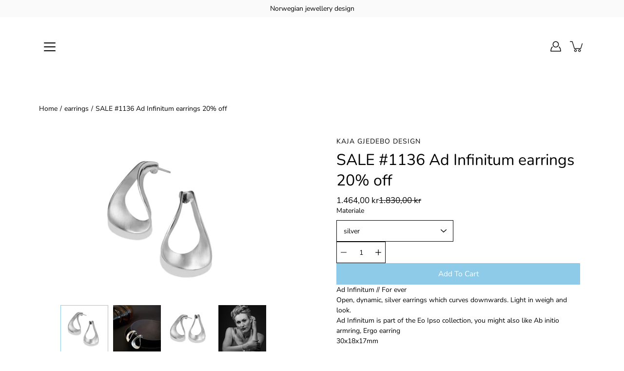

--- FILE ---
content_type: text/html; charset=utf-8
request_url: https://www.kgd.no/collections/earrings/products/sale-1136-ad-infinitum-earrings-20-off
body_size: 27304
content:
<!doctype html>
<html class="no-js no-touch" lang="en">
<head>
    <meta charset="utf-8">
  <meta http-equiv='X-UA-Compatible' content='IE=edge'>
  <meta name="viewport" content="width=device-width, height=device-height, initial-scale=1.0, minimum-scale=1.0">
  <link rel="canonical" href="https://www.kgd.no/products/sale-1136-ad-infinitum-earrings-20-off">
  
  <link rel="preload" as="style" href="//www.kgd.no/cdn/shop/t/2/assets/theme.css?v=126362245174764543751641482142">
  <link rel="preload" as="script" href="//www.kgd.no/cdn/shop/t/2/assets/lazysizes.min.js?v=111431644619468174291641482139">
  <link rel="preload" as="script" href="//www.kgd.no/cdn/shop/t/2/assets/theme.js?v=66929672967740914851644612201">
  <link rel="preload" as="image" href="//www.kgd.no/cdn/shop/t/2/assets/loading.svg?v=25500050876666789991641482140">

  <link rel="preconnect" href="https://cdn.shopify.com" crossorigin>
  <link rel="preconnect" href="https://fonts.shopify.com" crossorigin>
  <link rel="preconnect" href="https://monorail-edge.shopifysvc.com" crossorigin>

  <title>SALE #1136 Ad Infinitum earrings 20% off &ndash; kaja gjedebo design</title><meta name="description" content="Ad Infinitum // For ever Open, dynamic, silver earrings which curves downwards. Light in weigh and look. Ad Infinitum is part of the Eo Ipso collection, you might also like Ab initio armring, Ergo earring 30x18x17mm Eo Ipso is latin for &quot;the thing itself&quot; and I wanted to design a collection where the shapes is one liqu"><link rel="preload" as="font" href="//www.kgd.no/cdn/fonts/nunito_sans/nunitosans_n4.0276fe080df0ca4e6a22d9cb55aed3ed5ba6b1da.woff2" type="font/woff2" crossorigin><link rel="preload" as="font" href="//www.kgd.no/cdn/fonts/nunito/nunito_n4.fc49103dc396b42cae9460289072d384b6c6eb63.woff2" type="font/woff2" crossorigin><!-- /snippets/social-meta-tags.liquid -->




<meta property="og:site_name" content="kaja gjedebo design">
<meta property="og:url" content="https://www.kgd.no/products/sale-1136-ad-infinitum-earrings-20-off">
<meta property="og:title" content="SALE #1136 Ad Infinitum earrings 20% off">
<meta property="og:type" content="product">
<meta property="og:description" content="Ad Infinitum // For ever Open, dynamic, silver earrings which curves downwards. Light in weigh and look. Ad Infinitum is part of the Eo Ipso collection, you might also like Ab initio armring, Ergo earring 30x18x17mm Eo Ipso is latin for &quot;the thing itself&quot; and I wanted to design a collection where the shapes is one liqu">

  <meta property="og:price:amount" content="1.464,00">
  <meta property="og:price:currency" content="NOK">

<meta property="og:image" content="http://www.kgd.no/cdn/shop/products/1136-AdInfinitum-Photo_KStormolsen_1200x1200.jpg?v=1641378162"><meta property="og:image" content="http://www.kgd.no/cdn/shop/products/1136-AdInfinitum-WEB_photo_Kathrine_Storm-Olsen_1200x1200.jpg?v=1641378162"><meta property="og:image" content="http://www.kgd.no/cdn/shop/products/1136-AdInfinitum2-Photo_KStormolsen_1200x1200.jpg?v=1641378163">
<meta property="og:image:secure_url" content="https://www.kgd.no/cdn/shop/products/1136-AdInfinitum-Photo_KStormolsen_1200x1200.jpg?v=1641378162"><meta property="og:image:secure_url" content="https://www.kgd.no/cdn/shop/products/1136-AdInfinitum-WEB_photo_Kathrine_Storm-Olsen_1200x1200.jpg?v=1641378162"><meta property="og:image:secure_url" content="https://www.kgd.no/cdn/shop/products/1136-AdInfinitum2-Photo_KStormolsen_1200x1200.jpg?v=1641378163">


<meta name="twitter:card" content="summary_large_image">
<meta name="twitter:title" content="SALE #1136 Ad Infinitum earrings 20% off">
<meta name="twitter:description" content="Ad Infinitum // For ever Open, dynamic, silver earrings which curves downwards. Light in weigh and look. Ad Infinitum is part of the Eo Ipso collection, you might also like Ab initio armring, Ergo earring 30x18x17mm Eo Ipso is latin for &quot;the thing itself&quot; and I wanted to design a collection where the shapes is one liqu">
<style data-shopify>@font-face {
  font-family: Nunito;
  font-weight: 400;
  font-style: normal;
  font-display: swap;
  src: url("//www.kgd.no/cdn/fonts/nunito/nunito_n4.fc49103dc396b42cae9460289072d384b6c6eb63.woff2") format("woff2"),
       url("//www.kgd.no/cdn/fonts/nunito/nunito_n4.5d26d13beeac3116db2479e64986cdeea4c8fbdd.woff") format("woff");
}

@font-face {
  font-family: "Nunito Sans";
  font-weight: 400;
  font-style: normal;
  font-display: swap;
  src: url("//www.kgd.no/cdn/fonts/nunito_sans/nunitosans_n4.0276fe080df0ca4e6a22d9cb55aed3ed5ba6b1da.woff2") format("woff2"),
       url("//www.kgd.no/cdn/fonts/nunito_sans/nunitosans_n4.b4964bee2f5e7fd9c3826447e73afe2baad607b7.woff") format("woff");
}



  @font-face {
  font-family: Nunito;
  font-weight: 500;
  font-style: normal;
  font-display: swap;
  src: url("//www.kgd.no/cdn/fonts/nunito/nunito_n5.a0f0edcf8fc7e6ef641de980174adff4690e50c2.woff2") format("woff2"),
       url("//www.kgd.no/cdn/fonts/nunito/nunito_n5.b31690ac83c982675aeba15b7e6c0a6ec38755b3.woff") format("woff");
}




  @font-face {
  font-family: "Nunito Sans";
  font-weight: 500;
  font-style: normal;
  font-display: swap;
  src: url("//www.kgd.no/cdn/fonts/nunito_sans/nunitosans_n5.6fc0ed1feb3fc393c40619f180fc49c4d0aae0db.woff2") format("woff2"),
       url("//www.kgd.no/cdn/fonts/nunito_sans/nunitosans_n5.2c84830b46099cbcc1095f30e0957b88b914e50a.woff") format("woff");
}



  @font-face {
  font-family: "Nunito Sans";
  font-weight: 400;
  font-style: italic;
  font-display: swap;
  src: url("//www.kgd.no/cdn/fonts/nunito_sans/nunitosans_i4.6e408730afac1484cf297c30b0e67c86d17fc586.woff2") format("woff2"),
       url("//www.kgd.no/cdn/fonts/nunito_sans/nunitosans_i4.c9b6dcbfa43622b39a5990002775a8381942ae38.woff") format("woff");
}




  @font-face {
  font-family: "Nunito Sans";
  font-weight: 500;
  font-style: italic;
  font-display: swap;
  src: url("//www.kgd.no/cdn/fonts/nunito_sans/nunitosans_i5.4aec82a63f514f7698d355e559a100d24fff7f85.woff2") format("woff2"),
       url("//www.kgd.no/cdn/fonts/nunito_sans/nunitosans_i5.cdc884b66aa1fc89a9fc4820a600e6cdd9d97845.woff") format("woff");
}



:root {
  ---color-background: #ffffff;
  ---color-background-alpha-25: rgba(255, 255, 255, 0.25);
  ---color-background-alpha-35: rgba(255, 255, 255, 0.35);
  ---color-background-alpha-60: rgba(255, 255, 255, 0.6);
  ---color-background-overlay: rgba(255, 255, 255, 0.9);
  ---color-background-table-header: #808080;
  ---color-heading: #000000;
  ---color-text: #000000;
  ---color-text-alpha-5: rgba(0, 0, 0, 0.05);
  ---color-text-alpha-8: rgba(0, 0, 0, 0.08);
  ---color-text-alpha-10: rgba(0, 0, 0, 0.1);
  ---color-text-alpha-25: rgba(0, 0, 0, 0.25);
  ---color-text-alpha-30: rgba(0, 0, 0, 0.3);
  ---color-text-alpha-55: rgba(0, 0, 0, 0.55);
  ---color-text-alpha-60: rgba(0, 0, 0, 0.6);
  ---color-label: rgba(0, 0, 0, 0.8);
  ---color-input-placeholder: rgba(0, 0, 0, 0.5);
  ---color-cart-text: rgba(0, 0, 0, 0.6);
  ---color-border: #000000;
  ---color-border-alpha-8: rgba(0, 0, 0, 0.08);
  ---color-border-dark: #000000;
  ---color-error-text: #d02e2e;
  ---color-error-bg: rgba(208, 46, 46, 0.05);
  ---color-error-border: rgba(208, 46, 46, 0.25);
  ---color-badge-text: #fff;
  ---color-badge-bg: #8dcbe9;
  ---color-button-primary-bg: #8dcbe9;
  ---color-button-primary-text: #fff;
  ---color-button-primary-border: #8dcbe9;
  ---color-button-secondary-bg: #ffffff;
  ---color-button-secondary-text: #000;
  ---color-button-secondary-border: #000;
  ---color-button-alt-bg: transparent;
  ---color-button-alt-text: #8dcbe9;
  ---color-button-alt-border: #8dcbe9;
  ---color-search-overlay: rgba(51, 51, 51, 0.5);

  ---body-letter-spacing: 0px;
  ---heading-letter-spacing: 0px;

  ---body-font-family: "Nunito Sans", sans-serif;
  ---heading-font-family: Nunito, sans-serif;

  ---body-font-weight: 400;
  ---heading-font-weight: 400;

  ---body-font-style: normal;
  ---heading-font-style: normal;

  ---body-font-weight-medium: 400;
  ---body-font-weight-bold: 500;

  ---heading-font-weight-bold: 500;

  ---font-adjust-body: 1.0;
  ---font-adjust-heading: 1.0;--rating-font-size: calc(var(---font-adjust-body) * 1.1);
  --rating-letter-spacing: 0.15;

  ---image-size: cover;
  ---image-aspect-ratio: 1;
  ---image-aspect-ratio-padding: 100%;

  --icon-loading: url( "//www.kgd.no/cdn/shop/t/2/assets/loading.svg?v=25500050876666789991641482140" );
  --icon-zoom-in: url( "//www.kgd.no/cdn/shop/t/2/assets/icon-zoom-in.svg?v=66463440030260818311641482138" );
  --icon-zoom-out: url( "//www.kgd.no/cdn/shop/t/2/assets/icon-zoom-out.svg?v=19447117299412374421641482139" );

  --header-height: 120px;
  --header-initial-height: 120px;
  --scrollbar-width: 0px;
  --collection-featured-block-height: none;

  
  --color-placeholder-bg: #ABA9A9;
  --color-placeholder-fill: rgba(246, 247, 255, 0.3);

  --swatch-size: 22px;

  
  --overlay-color: #000;
  --overlay-opacity: 0;

  
  --gutter: 10px;
}</style><link href="//www.kgd.no/cdn/shop/t/2/assets/theme.css?v=126362245174764543751641482142" rel="stylesheet" type="text/css" media="all" /><script type="text/javascript">
    if (window.MSInputMethodContext && document.documentMode) {
      var scripts = document.getElementsByTagName('script')[0];
      var polyfill = document.createElement("script");
      polyfill.defer = true;
      polyfill.src = "//www.kgd.no/cdn/shop/t/2/assets/ie11.js?v=144489047535103983231641482139";

      scripts.parentNode.insertBefore(polyfill, scripts);
    } else {
      document.documentElement.className = document.documentElement.className.replace('no-js', 'js');
    }

    
    

    let root = '/';
    if (root[root.length - 1] !== '/') {
      root = `${root}/`;
    }

    window.theme = {
      info: {
        name: 'Modular'
      },
      version: '3.1.0',
      routes: {
        root_url: root,
        search_url: "\/search",
        cart_url: "\/cart",
        product_recommendations_url: "\/recommendations\/products"
      },
      assets: {
        photoswipe: '//www.kgd.no/cdn/shop/t/2/assets/photoswipe.js?v=130085143056322247361641482141',
        smoothscroll: '//www.kgd.no/cdn/shop/t/2/assets/smoothscroll.js?v=37906625415260927261641482141',
        no_image: "//www.kgd.no/cdn/shopifycloud/storefront/assets/no-image-2048-a2addb12_1024x.gif",
        blank: "\/\/www.kgd.no\/cdn\/shop\/t\/2\/assets\/blank_1x1.gif?v=50849316544257392421641482136",
        swatches: '//www.kgd.no/cdn/shop/t/2/assets/swatches.json?v=153762849283573572451641482142',
        base: "//www.kgd.no/cdn/shop/t/2/assets/",
        image: '//www.kgd.no/cdn/shop/t/2/assets/image.png?v=201',
      },
      translations: {
        add_to_cart: "Add to Cart",
        form_submit: "Add to Cart",
        form_submit_error: "Woops!",
        on_sale: "Sale",
        pre_order: "Pre-order",
        sold_out: "Sold out",
        unavailable: "Unavailable",
        from: "From",
        no_results: "No results found",
        color: ["Color"," Colour"],
      },
      icons: {
        arrow: '<svg aria-hidden="true" focusable="false" role="presentation" class="icon icon-arrow" viewBox="0 0 1024 1024"><path d="M926.553 256.428c25.96-23.409 62.316-19.611 83.605 7.033 20.439 25.582 18.251 61.132-6.623 83.562l-467.01 421.128c-22.547 20.331-56.39 19.789-78.311-1.237L19.143 345.786c-24.181-23.193-25.331-58.79-4.144-83.721 22.077-25.978 58.543-28.612 83.785-4.402l400.458 384.094 427.311-385.33z"/></svg>',
        arrowSlider: '<svg aria-hidden="true" focusable="false" role="presentation" class="icon icon-submit" viewBox="0 0 1024 1024"><path d="M1023.998 511.724v-6.44a4.818 4.818 0 00-1.605-3.215l-.005-.005c0-1.61-1.61-1.61-1.61-3.22s-1.61-1.61-1.61-3.22c-.89 0-1.61-.72-1.61-1.61L652.074 115.649c-6.058-5.789-14.286-9.354-23.346-9.354s-17.288 3.564-23.358 9.366l.013-.013c-6.101 5.61-9.909 13.631-9.909 22.541s3.81 16.931 9.888 22.52l.022.02 307.522 318.793H32.201C14.416 479.522 0 493.939 0 511.723s14.417 32.201 32.201 32.201h887.145L605.384 862.717a32.062 32.062 0 00-8.429 21.72c0 9.19 3.851 17.481 10.025 23.347l.014.013c5.61 6.101 13.631 9.909 22.541 9.909s16.931-3.81 22.52-9.888l.02-.022 363.874-370.315c0-1.61 0-1.61 1.61-3.22.89 0 1.61-.72 1.61-1.61 0-1.61 1.61-1.61 1.61-3.22h1.61v-3.22a4.81 4.81 0 001.608-3.203l.002-.017v-11.27z"/></svg>',
        arrowNavSlider: 'M0.0776563715,49.6974826 L0.0776563715,50.3266624 C0.0882978908,50.4524827 0.146435015,50.5626537 0.234305795,50.6407437 C0.234697028,50.7982538 0.39181593,50.7982538 0.39181593,50.9556075 C0.39181593,51.1129611 0.548934833,51.1127264 0.548934833,51.27008 C0.636101395,51.27008 0.706053735,51.3405018 0.706053735,51.4271989 L36.3981789,88.377449 C36.9898787,88.9427015 37.7935482,89.2908983 38.6778897,89.2908983 C39.5622313,89.2908983 40.3661354,88.9429363 40.9590089,88.3761189 C41.5534473,87.8297238 41.9253528,87.0464767 41.9253528,86.1759065 C41.9253528,85.3053363 41.5534473,84.5227934 40.9597131,83.9766331 L10.297036,52.0652206 L96.9330092,52.8421298 C98.6696895,52.8421298 100.077578,51.4342411 100.077578,49.6975608 C100.077578,47.9608805 98.6696895,46.5529919 96.9330092,46.5529919 L10.297036,46.5529919 L40.9578352,15.4206794 C41.4680804,14.8636428 41.7811445,14.1180323 41.7811445,13.299496 C41.7811445,12.4018526 41.4053267,11.5926276 40.8022812,11.0197852 C40.2533823,10.422843 39.4701352,10.0509375 38.599565,10.0509375 C37.7289948,10.0509375 36.9464519,10.422843 36.4002916,11.0165771 L36.3981007,11.018768 L0.863172638,47.1829542 C0.863172638,47.3400731 0.863172638,47.3400731 0.706053735,47.4974267 C0.618887173,47.4974267 0.548934833,47.5678485 0.548934833,47.6545456 C0.548934833,47.8116645 0.39181593,47.8116645 0.39181593,47.9690181 L0.234697028,47.9690181 L0.234697028,48.2834907 C0.146356768,48.3619719 0.0882196443,48.4723777 0.077578125,48.5964766 L0.077578125,49.6984215 L0.0776563715,49.6974826 Z',
        arrowLong: '<svg aria-hidden="true" focusable="false" role="presentation" class="icon icon-arrow-long" viewBox="0 0 1024 1024"><path d="M525.379 1020.065l114.69-110.279c7.645-7.353 7.645-18.379 0-25.732s-19.113-7.353-26.762 0l-82.194 77.195V18.379C531.113 7.35 523.468 0 512 0s-19.113 7.353-19.113 18.379v942.87l-82.194-79.033c-7.645-7.353-19.113-7.353-26.762 0-3.823 3.676-5.734 9.191-5.734 12.868s1.911 9.191 5.734 12.868l114.69 110.279c7.645 7.353 19.113 7.353 26.762 1.838z"/></svg>',
        check: '<svg aria-hidden="true" focusable="false" role="presentation" class="icon icon-check" viewBox="0 0 1317 1024"><path d="M1277.067 47.359c-42.785-42.731-112.096-42.731-154.88 0L424.495 745.781l-232.32-233.782c-43.178-40.234-110.463-39.047-152.195 2.685s-42.919 109.017-2.685 152.195L347.056 976.64c42.785 42.731 112.096 42.731 154.88 0l775.132-774.401c42.731-42.785 42.731-112.096 0-154.88z"/></svg>',
        close: '<svg aria-hidden="true" focusable="false" role="presentation" class="icon icon-close" viewBox="0 0 1024 1024"><path d="M446.174 512L13.632 79.458c-18.177-18.177-18.177-47.649 0-65.826s47.649-18.177 65.826 0L512 446.174 944.542 13.632c18.177-18.177 47.649-18.177 65.826 0s18.177 47.649 0 65.826L577.826 512l432.542 432.542c18.177 18.177 18.177 47.649 0 65.826s-47.649 18.177-65.826 0L512 577.826 79.458 1010.368c-18.177 18.177-47.649 18.177-65.826 0s-18.177-47.649 0-65.826L446.174 512z"/></svg>',
        plus: '<svg aria-hidden="true" focusable="false" role="presentation" class="icon icon-plus" viewBox="0 0 1024 1024"><path d="M465.066 465.067l.001-411.166c-.005-.407-.005-.407-.006-.805 0-29.324 23.796-53.095 53.149-53.095s53.149 23.771 53.149 53.095c-.001.365-.001.365-.004.524l-.009 411.446 398.754.001c.407-.005.407-.005.805-.006 29.324 0 53.095 23.796 53.095 53.149s-23.771 53.149-53.095 53.149c-.365-.001-.365-.001-.524-.004l-399.037-.009-.009 396.75a53.99 53.99 0 01.071 2.762c0 29.35-23.817 53.142-53.197 53.142-28.299 0-51.612-22.132-53.124-50.361l-.044-.832.583-.382-.586.017c-.02-.795-.02-.795-.024-1.59.011-1.42.011-1.42.05-1.933l.001-397.576-409.162-.009c-1.378.059-1.378.059-2.762.071-29.35 0-53.142-23.817-53.142-53.197 0-28.299 22.132-51.612 50.361-53.124l.832-.044.382.583-.017-.586c.795-.02.795-.02 1.59-.024 1.42.011 1.42.011 1.933.05l409.986.001z"/></svg>',
        minus: '<svg aria-hidden="true" focusable="false" role="presentation" class="icon icon-minus" viewBox="0 0 1024 1024"><path d="M51.573 459.468l-.017-.585c.795-.02.795-.02 1.59-.024 1.42.011 1.42.011 1.933.05l915.021.002c.407-.005.407-.005.805-.006 29.324 0 53.095 23.771 53.095 53.095s-23.771 53.095-53.095 53.095c-.365-.001-.365-.001-.524-.004l-914.477-.021c-1.378.059-1.378.059-2.762.071C23.792 565.141 0 541.348 0 511.999c0-28.271 22.132-51.558 50.361-53.069l.832-.044.382.582z"/></svg>',
      },
      settings: {
        enableAcceptTerms: true,
        enableAjaxCart: true,
        enablePaymentButton: true,
        enableVideoLooping: false,
        showQuickView: true,
        showQuantity: true,
        imageBackgroundSize: "cover",
        productBadgeStyle: "circle",
        searchType: "product",
        hoverImage: false,
      }
    };
    window.moneyFormat = "{{amount_with_comma_separator}} kr";
    window.slate = window.slate || {};
    window.lazySizesConfig = window.lazySizesConfig || {};
    window.lazySizesConfig.preloadAfterLoad = true;
  </script>

  <!-- Theme Javascript ============================================================== -->
  <script src="//www.kgd.no/cdn/shop/t/2/assets/lazysizes.min.js?v=111431644619468174291641482139" async></script>
  <script src="//www.kgd.no/cdn/shop/t/2/assets/vendor.js?v=176007356624558716481641482145" defer></script>
  <script src="//www.kgd.no/cdn/shop/t/2/assets/theme.js?v=66929672967740914851644612201" defer></script><!-- Shopify app scripts =========================================================== -->
  <script>window.performance && window.performance.mark && window.performance.mark('shopify.content_for_header.start');</script><meta name="facebook-domain-verification" content="t8xt2eiuz26pnc3ixr4ahyct6ag49j">
<meta name="facebook-domain-verification" content="qd7qpsznwbzt1mtfpflwcg298dxrqp">
<meta id="shopify-digital-wallet" name="shopify-digital-wallet" content="/61593846005/digital_wallets/dialog">
<meta name="shopify-checkout-api-token" content="5ae18ea1a7f03c228a52ac36c44a592c">
<meta id="in-context-paypal-metadata" data-shop-id="61593846005" data-venmo-supported="false" data-environment="production" data-locale="en_US" data-paypal-v4="true" data-currency="NOK">
<link rel="alternate" type="application/json+oembed" href="https://www.kgd.no/products/sale-1136-ad-infinitum-earrings-20-off.oembed">
<script async="async" src="/checkouts/internal/preloads.js?locale=en-NO"></script>
<script id="shopify-features" type="application/json">{"accessToken":"5ae18ea1a7f03c228a52ac36c44a592c","betas":["rich-media-storefront-analytics"],"domain":"www.kgd.no","predictiveSearch":true,"shopId":61593846005,"locale":"en"}</script>
<script>var Shopify = Shopify || {};
Shopify.shop = "kaja-gjedebo-design.myshopify.com";
Shopify.locale = "en";
Shopify.currency = {"active":"NOK","rate":"1.0"};
Shopify.country = "NO";
Shopify.theme = {"name":"Modular","id":129969651957,"schema_name":"Modular","schema_version":"3.1.0","theme_store_id":849,"role":"main"};
Shopify.theme.handle = "null";
Shopify.theme.style = {"id":null,"handle":null};
Shopify.cdnHost = "www.kgd.no/cdn";
Shopify.routes = Shopify.routes || {};
Shopify.routes.root = "/";</script>
<script type="module">!function(o){(o.Shopify=o.Shopify||{}).modules=!0}(window);</script>
<script>!function(o){function n(){var o=[];function n(){o.push(Array.prototype.slice.apply(arguments))}return n.q=o,n}var t=o.Shopify=o.Shopify||{};t.loadFeatures=n(),t.autoloadFeatures=n()}(window);</script>
<script id="shop-js-analytics" type="application/json">{"pageType":"product"}</script>
<script defer="defer" async type="module" src="//www.kgd.no/cdn/shopifycloud/shop-js/modules/v2/client.init-shop-cart-sync_WVOgQShq.en.esm.js"></script>
<script defer="defer" async type="module" src="//www.kgd.no/cdn/shopifycloud/shop-js/modules/v2/chunk.common_C_13GLB1.esm.js"></script>
<script defer="defer" async type="module" src="//www.kgd.no/cdn/shopifycloud/shop-js/modules/v2/chunk.modal_CLfMGd0m.esm.js"></script>
<script type="module">
  await import("//www.kgd.no/cdn/shopifycloud/shop-js/modules/v2/client.init-shop-cart-sync_WVOgQShq.en.esm.js");
await import("//www.kgd.no/cdn/shopifycloud/shop-js/modules/v2/chunk.common_C_13GLB1.esm.js");
await import("//www.kgd.no/cdn/shopifycloud/shop-js/modules/v2/chunk.modal_CLfMGd0m.esm.js");

  window.Shopify.SignInWithShop?.initShopCartSync?.({"fedCMEnabled":true,"windoidEnabled":true});

</script>
<script id="__st">var __st={"a":61593846005,"offset":3600,"reqid":"78332df4-1533-476e-9283-2dcf793cc0c9-1769552602","pageurl":"www.kgd.no\/collections\/earrings\/products\/sale-1136-ad-infinitum-earrings-20-off","u":"6c4480ef9b23","p":"product","rtyp":"product","rid":7513355911413};</script>
<script>window.ShopifyPaypalV4VisibilityTracking = true;</script>
<script id="captcha-bootstrap">!function(){'use strict';const t='contact',e='account',n='new_comment',o=[[t,t],['blogs',n],['comments',n],[t,'customer']],c=[[e,'customer_login'],[e,'guest_login'],[e,'recover_customer_password'],[e,'create_customer']],r=t=>t.map((([t,e])=>`form[action*='/${t}']:not([data-nocaptcha='true']) input[name='form_type'][value='${e}']`)).join(','),a=t=>()=>t?[...document.querySelectorAll(t)].map((t=>t.form)):[];function s(){const t=[...o],e=r(t);return a(e)}const i='password',u='form_key',d=['recaptcha-v3-token','g-recaptcha-response','h-captcha-response',i],f=()=>{try{return window.sessionStorage}catch{return}},m='__shopify_v',_=t=>t.elements[u];function p(t,e,n=!1){try{const o=window.sessionStorage,c=JSON.parse(o.getItem(e)),{data:r}=function(t){const{data:e,action:n}=t;return t[m]||n?{data:e,action:n}:{data:t,action:n}}(c);for(const[e,n]of Object.entries(r))t.elements[e]&&(t.elements[e].value=n);n&&o.removeItem(e)}catch(o){console.error('form repopulation failed',{error:o})}}const l='form_type',E='cptcha';function T(t){t.dataset[E]=!0}const w=window,h=w.document,L='Shopify',v='ce_forms',y='captcha';let A=!1;((t,e)=>{const n=(g='f06e6c50-85a8-45c8-87d0-21a2b65856fe',I='https://cdn.shopify.com/shopifycloud/storefront-forms-hcaptcha/ce_storefront_forms_captcha_hcaptcha.v1.5.2.iife.js',D={infoText:'Protected by hCaptcha',privacyText:'Privacy',termsText:'Terms'},(t,e,n)=>{const o=w[L][v],c=o.bindForm;if(c)return c(t,g,e,D).then(n);var r;o.q.push([[t,g,e,D],n]),r=I,A||(h.body.append(Object.assign(h.createElement('script'),{id:'captcha-provider',async:!0,src:r})),A=!0)});var g,I,D;w[L]=w[L]||{},w[L][v]=w[L][v]||{},w[L][v].q=[],w[L][y]=w[L][y]||{},w[L][y].protect=function(t,e){n(t,void 0,e),T(t)},Object.freeze(w[L][y]),function(t,e,n,w,h,L){const[v,y,A,g]=function(t,e,n){const i=e?o:[],u=t?c:[],d=[...i,...u],f=r(d),m=r(i),_=r(d.filter((([t,e])=>n.includes(e))));return[a(f),a(m),a(_),s()]}(w,h,L),I=t=>{const e=t.target;return e instanceof HTMLFormElement?e:e&&e.form},D=t=>v().includes(t);t.addEventListener('submit',(t=>{const e=I(t);if(!e)return;const n=D(e)&&!e.dataset.hcaptchaBound&&!e.dataset.recaptchaBound,o=_(e),c=g().includes(e)&&(!o||!o.value);(n||c)&&t.preventDefault(),c&&!n&&(function(t){try{if(!f())return;!function(t){const e=f();if(!e)return;const n=_(t);if(!n)return;const o=n.value;o&&e.removeItem(o)}(t);const e=Array.from(Array(32),(()=>Math.random().toString(36)[2])).join('');!function(t,e){_(t)||t.append(Object.assign(document.createElement('input'),{type:'hidden',name:u})),t.elements[u].value=e}(t,e),function(t,e){const n=f();if(!n)return;const o=[...t.querySelectorAll(`input[type='${i}']`)].map((({name:t})=>t)),c=[...d,...o],r={};for(const[a,s]of new FormData(t).entries())c.includes(a)||(r[a]=s);n.setItem(e,JSON.stringify({[m]:1,action:t.action,data:r}))}(t,e)}catch(e){console.error('failed to persist form',e)}}(e),e.submit())}));const S=(t,e)=>{t&&!t.dataset[E]&&(n(t,e.some((e=>e===t))),T(t))};for(const o of['focusin','change'])t.addEventListener(o,(t=>{const e=I(t);D(e)&&S(e,y())}));const B=e.get('form_key'),M=e.get(l),P=B&&M;t.addEventListener('DOMContentLoaded',(()=>{const t=y();if(P)for(const e of t)e.elements[l].value===M&&p(e,B);[...new Set([...A(),...v().filter((t=>'true'===t.dataset.shopifyCaptcha))])].forEach((e=>S(e,t)))}))}(h,new URLSearchParams(w.location.search),n,t,e,['guest_login'])})(!0,!0)}();</script>
<script integrity="sha256-4kQ18oKyAcykRKYeNunJcIwy7WH5gtpwJnB7kiuLZ1E=" data-source-attribution="shopify.loadfeatures" defer="defer" src="//www.kgd.no/cdn/shopifycloud/storefront/assets/storefront/load_feature-a0a9edcb.js" crossorigin="anonymous"></script>
<script data-source-attribution="shopify.dynamic_checkout.dynamic.init">var Shopify=Shopify||{};Shopify.PaymentButton=Shopify.PaymentButton||{isStorefrontPortableWallets:!0,init:function(){window.Shopify.PaymentButton.init=function(){};var t=document.createElement("script");t.src="https://www.kgd.no/cdn/shopifycloud/portable-wallets/latest/portable-wallets.en.js",t.type="module",document.head.appendChild(t)}};
</script>
<script data-source-attribution="shopify.dynamic_checkout.buyer_consent">
  function portableWalletsHideBuyerConsent(e){var t=document.getElementById("shopify-buyer-consent"),n=document.getElementById("shopify-subscription-policy-button");t&&n&&(t.classList.add("hidden"),t.setAttribute("aria-hidden","true"),n.removeEventListener("click",e))}function portableWalletsShowBuyerConsent(e){var t=document.getElementById("shopify-buyer-consent"),n=document.getElementById("shopify-subscription-policy-button");t&&n&&(t.classList.remove("hidden"),t.removeAttribute("aria-hidden"),n.addEventListener("click",e))}window.Shopify?.PaymentButton&&(window.Shopify.PaymentButton.hideBuyerConsent=portableWalletsHideBuyerConsent,window.Shopify.PaymentButton.showBuyerConsent=portableWalletsShowBuyerConsent);
</script>
<script data-source-attribution="shopify.dynamic_checkout.cart.bootstrap">document.addEventListener("DOMContentLoaded",(function(){function t(){return document.querySelector("shopify-accelerated-checkout-cart, shopify-accelerated-checkout")}if(t())Shopify.PaymentButton.init();else{new MutationObserver((function(e,n){t()&&(Shopify.PaymentButton.init(),n.disconnect())})).observe(document.body,{childList:!0,subtree:!0})}}));
</script>
<link id="shopify-accelerated-checkout-styles" rel="stylesheet" media="screen" href="https://www.kgd.no/cdn/shopifycloud/portable-wallets/latest/accelerated-checkout-backwards-compat.css" crossorigin="anonymous">
<style id="shopify-accelerated-checkout-cart">
        #shopify-buyer-consent {
  margin-top: 1em;
  display: inline-block;
  width: 100%;
}

#shopify-buyer-consent.hidden {
  display: none;
}

#shopify-subscription-policy-button {
  background: none;
  border: none;
  padding: 0;
  text-decoration: underline;
  font-size: inherit;
  cursor: pointer;
}

#shopify-subscription-policy-button::before {
  box-shadow: none;
}

      </style>

<script>window.performance && window.performance.mark && window.performance.mark('shopify.content_for_header.end');</script>
<link href="https://monorail-edge.shopifysvc.com" rel="dns-prefetch">
<script>(function(){if ("sendBeacon" in navigator && "performance" in window) {try {var session_token_from_headers = performance.getEntriesByType('navigation')[0].serverTiming.find(x => x.name == '_s').description;} catch {var session_token_from_headers = undefined;}var session_cookie_matches = document.cookie.match(/_shopify_s=([^;]*)/);var session_token_from_cookie = session_cookie_matches && session_cookie_matches.length === 2 ? session_cookie_matches[1] : "";var session_token = session_token_from_headers || session_token_from_cookie || "";function handle_abandonment_event(e) {var entries = performance.getEntries().filter(function(entry) {return /monorail-edge.shopifysvc.com/.test(entry.name);});if (!window.abandonment_tracked && entries.length === 0) {window.abandonment_tracked = true;var currentMs = Date.now();var navigation_start = performance.timing.navigationStart;var payload = {shop_id: 61593846005,url: window.location.href,navigation_start,duration: currentMs - navigation_start,session_token,page_type: "product"};window.navigator.sendBeacon("https://monorail-edge.shopifysvc.com/v1/produce", JSON.stringify({schema_id: "online_store_buyer_site_abandonment/1.1",payload: payload,metadata: {event_created_at_ms: currentMs,event_sent_at_ms: currentMs}}));}}window.addEventListener('pagehide', handle_abandonment_event);}}());</script>
<script id="web-pixels-manager-setup">(function e(e,d,r,n,o){if(void 0===o&&(o={}),!Boolean(null===(a=null===(i=window.Shopify)||void 0===i?void 0:i.analytics)||void 0===a?void 0:a.replayQueue)){var i,a;window.Shopify=window.Shopify||{};var t=window.Shopify;t.analytics=t.analytics||{};var s=t.analytics;s.replayQueue=[],s.publish=function(e,d,r){return s.replayQueue.push([e,d,r]),!0};try{self.performance.mark("wpm:start")}catch(e){}var l=function(){var e={modern:/Edge?\/(1{2}[4-9]|1[2-9]\d|[2-9]\d{2}|\d{4,})\.\d+(\.\d+|)|Firefox\/(1{2}[4-9]|1[2-9]\d|[2-9]\d{2}|\d{4,})\.\d+(\.\d+|)|Chrom(ium|e)\/(9{2}|\d{3,})\.\d+(\.\d+|)|(Maci|X1{2}).+ Version\/(15\.\d+|(1[6-9]|[2-9]\d|\d{3,})\.\d+)([,.]\d+|)( \(\w+\)|)( Mobile\/\w+|) Safari\/|Chrome.+OPR\/(9{2}|\d{3,})\.\d+\.\d+|(CPU[ +]OS|iPhone[ +]OS|CPU[ +]iPhone|CPU IPhone OS|CPU iPad OS)[ +]+(15[._]\d+|(1[6-9]|[2-9]\d|\d{3,})[._]\d+)([._]\d+|)|Android:?[ /-](13[3-9]|1[4-9]\d|[2-9]\d{2}|\d{4,})(\.\d+|)(\.\d+|)|Android.+Firefox\/(13[5-9]|1[4-9]\d|[2-9]\d{2}|\d{4,})\.\d+(\.\d+|)|Android.+Chrom(ium|e)\/(13[3-9]|1[4-9]\d|[2-9]\d{2}|\d{4,})\.\d+(\.\d+|)|SamsungBrowser\/([2-9]\d|\d{3,})\.\d+/,legacy:/Edge?\/(1[6-9]|[2-9]\d|\d{3,})\.\d+(\.\d+|)|Firefox\/(5[4-9]|[6-9]\d|\d{3,})\.\d+(\.\d+|)|Chrom(ium|e)\/(5[1-9]|[6-9]\d|\d{3,})\.\d+(\.\d+|)([\d.]+$|.*Safari\/(?![\d.]+ Edge\/[\d.]+$))|(Maci|X1{2}).+ Version\/(10\.\d+|(1[1-9]|[2-9]\d|\d{3,})\.\d+)([,.]\d+|)( \(\w+\)|)( Mobile\/\w+|) Safari\/|Chrome.+OPR\/(3[89]|[4-9]\d|\d{3,})\.\d+\.\d+|(CPU[ +]OS|iPhone[ +]OS|CPU[ +]iPhone|CPU IPhone OS|CPU iPad OS)[ +]+(10[._]\d+|(1[1-9]|[2-9]\d|\d{3,})[._]\d+)([._]\d+|)|Android:?[ /-](13[3-9]|1[4-9]\d|[2-9]\d{2}|\d{4,})(\.\d+|)(\.\d+|)|Mobile Safari.+OPR\/([89]\d|\d{3,})\.\d+\.\d+|Android.+Firefox\/(13[5-9]|1[4-9]\d|[2-9]\d{2}|\d{4,})\.\d+(\.\d+|)|Android.+Chrom(ium|e)\/(13[3-9]|1[4-9]\d|[2-9]\d{2}|\d{4,})\.\d+(\.\d+|)|Android.+(UC? ?Browser|UCWEB|U3)[ /]?(15\.([5-9]|\d{2,})|(1[6-9]|[2-9]\d|\d{3,})\.\d+)\.\d+|SamsungBrowser\/(5\.\d+|([6-9]|\d{2,})\.\d+)|Android.+MQ{2}Browser\/(14(\.(9|\d{2,})|)|(1[5-9]|[2-9]\d|\d{3,})(\.\d+|))(\.\d+|)|K[Aa][Ii]OS\/(3\.\d+|([4-9]|\d{2,})\.\d+)(\.\d+|)/},d=e.modern,r=e.legacy,n=navigator.userAgent;return n.match(d)?"modern":n.match(r)?"legacy":"unknown"}(),u="modern"===l?"modern":"legacy",c=(null!=n?n:{modern:"",legacy:""})[u],f=function(e){return[e.baseUrl,"/wpm","/b",e.hashVersion,"modern"===e.buildTarget?"m":"l",".js"].join("")}({baseUrl:d,hashVersion:r,buildTarget:u}),m=function(e){var d=e.version,r=e.bundleTarget,n=e.surface,o=e.pageUrl,i=e.monorailEndpoint;return{emit:function(e){var a=e.status,t=e.errorMsg,s=(new Date).getTime(),l=JSON.stringify({metadata:{event_sent_at_ms:s},events:[{schema_id:"web_pixels_manager_load/3.1",payload:{version:d,bundle_target:r,page_url:o,status:a,surface:n,error_msg:t},metadata:{event_created_at_ms:s}}]});if(!i)return console&&console.warn&&console.warn("[Web Pixels Manager] No Monorail endpoint provided, skipping logging."),!1;try{return self.navigator.sendBeacon.bind(self.navigator)(i,l)}catch(e){}var u=new XMLHttpRequest;try{return u.open("POST",i,!0),u.setRequestHeader("Content-Type","text/plain"),u.send(l),!0}catch(e){return console&&console.warn&&console.warn("[Web Pixels Manager] Got an unhandled error while logging to Monorail."),!1}}}}({version:r,bundleTarget:l,surface:e.surface,pageUrl:self.location.href,monorailEndpoint:e.monorailEndpoint});try{o.browserTarget=l,function(e){var d=e.src,r=e.async,n=void 0===r||r,o=e.onload,i=e.onerror,a=e.sri,t=e.scriptDataAttributes,s=void 0===t?{}:t,l=document.createElement("script"),u=document.querySelector("head"),c=document.querySelector("body");if(l.async=n,l.src=d,a&&(l.integrity=a,l.crossOrigin="anonymous"),s)for(var f in s)if(Object.prototype.hasOwnProperty.call(s,f))try{l.dataset[f]=s[f]}catch(e){}if(o&&l.addEventListener("load",o),i&&l.addEventListener("error",i),u)u.appendChild(l);else{if(!c)throw new Error("Did not find a head or body element to append the script");c.appendChild(l)}}({src:f,async:!0,onload:function(){if(!function(){var e,d;return Boolean(null===(d=null===(e=window.Shopify)||void 0===e?void 0:e.analytics)||void 0===d?void 0:d.initialized)}()){var d=window.webPixelsManager.init(e)||void 0;if(d){var r=window.Shopify.analytics;r.replayQueue.forEach((function(e){var r=e[0],n=e[1],o=e[2];d.publishCustomEvent(r,n,o)})),r.replayQueue=[],r.publish=d.publishCustomEvent,r.visitor=d.visitor,r.initialized=!0}}},onerror:function(){return m.emit({status:"failed",errorMsg:"".concat(f," has failed to load")})},sri:function(e){var d=/^sha384-[A-Za-z0-9+/=]+$/;return"string"==typeof e&&d.test(e)}(c)?c:"",scriptDataAttributes:o}),m.emit({status:"loading"})}catch(e){m.emit({status:"failed",errorMsg:(null==e?void 0:e.message)||"Unknown error"})}}})({shopId: 61593846005,storefrontBaseUrl: "https://www.kgd.no",extensionsBaseUrl: "https://extensions.shopifycdn.com/cdn/shopifycloud/web-pixels-manager",monorailEndpoint: "https://monorail-edge.shopifysvc.com/unstable/produce_batch",surface: "storefront-renderer",enabledBetaFlags: ["2dca8a86"],webPixelsConfigList: [{"id":"182518005","configuration":"{\"pixel_id\":\"420330032628085\",\"pixel_type\":\"facebook_pixel\",\"metaapp_system_user_token\":\"-\"}","eventPayloadVersion":"v1","runtimeContext":"OPEN","scriptVersion":"ca16bc87fe92b6042fbaa3acc2fbdaa6","type":"APP","apiClientId":2329312,"privacyPurposes":["ANALYTICS","MARKETING","SALE_OF_DATA"],"dataSharingAdjustments":{"protectedCustomerApprovalScopes":["read_customer_address","read_customer_email","read_customer_name","read_customer_personal_data","read_customer_phone"]}},{"id":"shopify-app-pixel","configuration":"{}","eventPayloadVersion":"v1","runtimeContext":"STRICT","scriptVersion":"0450","apiClientId":"shopify-pixel","type":"APP","privacyPurposes":["ANALYTICS","MARKETING"]},{"id":"shopify-custom-pixel","eventPayloadVersion":"v1","runtimeContext":"LAX","scriptVersion":"0450","apiClientId":"shopify-pixel","type":"CUSTOM","privacyPurposes":["ANALYTICS","MARKETING"]}],isMerchantRequest: false,initData: {"shop":{"name":"kaja gjedebo design","paymentSettings":{"currencyCode":"NOK"},"myshopifyDomain":"kaja-gjedebo-design.myshopify.com","countryCode":"NO","storefrontUrl":"https:\/\/www.kgd.no"},"customer":null,"cart":null,"checkout":null,"productVariants":[{"price":{"amount":1464.0,"currencyCode":"NOK"},"product":{"title":"SALE #1136 Ad Infinitum earrings 20% off","vendor":"kaja gjedebo design","id":"7513355911413","untranslatedTitle":"SALE #1136 Ad Infinitum earrings 20% off","url":"\/products\/sale-1136-ad-infinitum-earrings-20-off","type":"salg"},"id":"42251872895221","image":{"src":"\/\/www.kgd.no\/cdn\/shop\/products\/1136-AdInfinitum-Photo_KStormolsen.jpg?v=1641378162"},"sku":"#1136-1","title":"silver","untranslatedTitle":"silver"},{"price":{"amount":1688.0,"currencyCode":"NOK"},"product":{"title":"SALE #1136 Ad Infinitum earrings 20% off","vendor":"kaja gjedebo design","id":"7513355911413","untranslatedTitle":"SALE #1136 Ad Infinitum earrings 20% off","url":"\/products\/sale-1136-ad-infinitum-earrings-20-off","type":"salg"},"id":"42251872927989","image":{"src":"\/\/www.kgd.no\/cdn\/shop\/products\/1136-AdInfinitum-Photo_KStormolsen.jpg?v=1641378162"},"sku":"#1136-3","title":"gold-plated silver","untranslatedTitle":"gold-plated silver"}],"purchasingCompany":null},},"https://www.kgd.no/cdn","fcfee988w5aeb613cpc8e4bc33m6693e112",{"modern":"","legacy":""},{"shopId":"61593846005","storefrontBaseUrl":"https:\/\/www.kgd.no","extensionBaseUrl":"https:\/\/extensions.shopifycdn.com\/cdn\/shopifycloud\/web-pixels-manager","surface":"storefront-renderer","enabledBetaFlags":"[\"2dca8a86\"]","isMerchantRequest":"false","hashVersion":"fcfee988w5aeb613cpc8e4bc33m6693e112","publish":"custom","events":"[[\"page_viewed\",{}],[\"product_viewed\",{\"productVariant\":{\"price\":{\"amount\":1464.0,\"currencyCode\":\"NOK\"},\"product\":{\"title\":\"SALE #1136 Ad Infinitum earrings 20% off\",\"vendor\":\"kaja gjedebo design\",\"id\":\"7513355911413\",\"untranslatedTitle\":\"SALE #1136 Ad Infinitum earrings 20% off\",\"url\":\"\/products\/sale-1136-ad-infinitum-earrings-20-off\",\"type\":\"salg\"},\"id\":\"42251872895221\",\"image\":{\"src\":\"\/\/www.kgd.no\/cdn\/shop\/products\/1136-AdInfinitum-Photo_KStormolsen.jpg?v=1641378162\"},\"sku\":\"#1136-1\",\"title\":\"silver\",\"untranslatedTitle\":\"silver\"}}]]"});</script><script>
  window.ShopifyAnalytics = window.ShopifyAnalytics || {};
  window.ShopifyAnalytics.meta = window.ShopifyAnalytics.meta || {};
  window.ShopifyAnalytics.meta.currency = 'NOK';
  var meta = {"product":{"id":7513355911413,"gid":"gid:\/\/shopify\/Product\/7513355911413","vendor":"kaja gjedebo design","type":"salg","handle":"sale-1136-ad-infinitum-earrings-20-off","variants":[{"id":42251872895221,"price":146400,"name":"SALE #1136 Ad Infinitum earrings 20% off - silver","public_title":"silver","sku":"#1136-1"},{"id":42251872927989,"price":168800,"name":"SALE #1136 Ad Infinitum earrings 20% off - gold-plated silver","public_title":"gold-plated silver","sku":"#1136-3"}],"remote":false},"page":{"pageType":"product","resourceType":"product","resourceId":7513355911413,"requestId":"78332df4-1533-476e-9283-2dcf793cc0c9-1769552602"}};
  for (var attr in meta) {
    window.ShopifyAnalytics.meta[attr] = meta[attr];
  }
</script>
<script class="analytics">
  (function () {
    var customDocumentWrite = function(content) {
      var jquery = null;

      if (window.jQuery) {
        jquery = window.jQuery;
      } else if (window.Checkout && window.Checkout.$) {
        jquery = window.Checkout.$;
      }

      if (jquery) {
        jquery('body').append(content);
      }
    };

    var hasLoggedConversion = function(token) {
      if (token) {
        return document.cookie.indexOf('loggedConversion=' + token) !== -1;
      }
      return false;
    }

    var setCookieIfConversion = function(token) {
      if (token) {
        var twoMonthsFromNow = new Date(Date.now());
        twoMonthsFromNow.setMonth(twoMonthsFromNow.getMonth() + 2);

        document.cookie = 'loggedConversion=' + token + '; expires=' + twoMonthsFromNow;
      }
    }

    var trekkie = window.ShopifyAnalytics.lib = window.trekkie = window.trekkie || [];
    if (trekkie.integrations) {
      return;
    }
    trekkie.methods = [
      'identify',
      'page',
      'ready',
      'track',
      'trackForm',
      'trackLink'
    ];
    trekkie.factory = function(method) {
      return function() {
        var args = Array.prototype.slice.call(arguments);
        args.unshift(method);
        trekkie.push(args);
        return trekkie;
      };
    };
    for (var i = 0; i < trekkie.methods.length; i++) {
      var key = trekkie.methods[i];
      trekkie[key] = trekkie.factory(key);
    }
    trekkie.load = function(config) {
      trekkie.config = config || {};
      trekkie.config.initialDocumentCookie = document.cookie;
      var first = document.getElementsByTagName('script')[0];
      var script = document.createElement('script');
      script.type = 'text/javascript';
      script.onerror = function(e) {
        var scriptFallback = document.createElement('script');
        scriptFallback.type = 'text/javascript';
        scriptFallback.onerror = function(error) {
                var Monorail = {
      produce: function produce(monorailDomain, schemaId, payload) {
        var currentMs = new Date().getTime();
        var event = {
          schema_id: schemaId,
          payload: payload,
          metadata: {
            event_created_at_ms: currentMs,
            event_sent_at_ms: currentMs
          }
        };
        return Monorail.sendRequest("https://" + monorailDomain + "/v1/produce", JSON.stringify(event));
      },
      sendRequest: function sendRequest(endpointUrl, payload) {
        // Try the sendBeacon API
        if (window && window.navigator && typeof window.navigator.sendBeacon === 'function' && typeof window.Blob === 'function' && !Monorail.isIos12()) {
          var blobData = new window.Blob([payload], {
            type: 'text/plain'
          });

          if (window.navigator.sendBeacon(endpointUrl, blobData)) {
            return true;
          } // sendBeacon was not successful

        } // XHR beacon

        var xhr = new XMLHttpRequest();

        try {
          xhr.open('POST', endpointUrl);
          xhr.setRequestHeader('Content-Type', 'text/plain');
          xhr.send(payload);
        } catch (e) {
          console.log(e);
        }

        return false;
      },
      isIos12: function isIos12() {
        return window.navigator.userAgent.lastIndexOf('iPhone; CPU iPhone OS 12_') !== -1 || window.navigator.userAgent.lastIndexOf('iPad; CPU OS 12_') !== -1;
      }
    };
    Monorail.produce('monorail-edge.shopifysvc.com',
      'trekkie_storefront_load_errors/1.1',
      {shop_id: 61593846005,
      theme_id: 129969651957,
      app_name: "storefront",
      context_url: window.location.href,
      source_url: "//www.kgd.no/cdn/s/trekkie.storefront.a804e9514e4efded663580eddd6991fcc12b5451.min.js"});

        };
        scriptFallback.async = true;
        scriptFallback.src = '//www.kgd.no/cdn/s/trekkie.storefront.a804e9514e4efded663580eddd6991fcc12b5451.min.js';
        first.parentNode.insertBefore(scriptFallback, first);
      };
      script.async = true;
      script.src = '//www.kgd.no/cdn/s/trekkie.storefront.a804e9514e4efded663580eddd6991fcc12b5451.min.js';
      first.parentNode.insertBefore(script, first);
    };
    trekkie.load(
      {"Trekkie":{"appName":"storefront","development":false,"defaultAttributes":{"shopId":61593846005,"isMerchantRequest":null,"themeId":129969651957,"themeCityHash":"12774065724478606582","contentLanguage":"en","currency":"NOK","eventMetadataId":"b720cc4d-f353-49fa-b05f-80347e024a8f"},"isServerSideCookieWritingEnabled":true,"monorailRegion":"shop_domain","enabledBetaFlags":["65f19447","b5387b81"]},"Session Attribution":{},"S2S":{"facebookCapiEnabled":true,"source":"trekkie-storefront-renderer","apiClientId":580111}}
    );

    var loaded = false;
    trekkie.ready(function() {
      if (loaded) return;
      loaded = true;

      window.ShopifyAnalytics.lib = window.trekkie;

      var originalDocumentWrite = document.write;
      document.write = customDocumentWrite;
      try { window.ShopifyAnalytics.merchantGoogleAnalytics.call(this); } catch(error) {};
      document.write = originalDocumentWrite;

      window.ShopifyAnalytics.lib.page(null,{"pageType":"product","resourceType":"product","resourceId":7513355911413,"requestId":"78332df4-1533-476e-9283-2dcf793cc0c9-1769552602","shopifyEmitted":true});

      var match = window.location.pathname.match(/checkouts\/(.+)\/(thank_you|post_purchase)/)
      var token = match? match[1]: undefined;
      if (!hasLoggedConversion(token)) {
        setCookieIfConversion(token);
        window.ShopifyAnalytics.lib.track("Viewed Product",{"currency":"NOK","variantId":42251872895221,"productId":7513355911413,"productGid":"gid:\/\/shopify\/Product\/7513355911413","name":"SALE #1136 Ad Infinitum earrings 20% off - silver","price":"1464.00","sku":"#1136-1","brand":"kaja gjedebo design","variant":"silver","category":"salg","nonInteraction":true,"remote":false},undefined,undefined,{"shopifyEmitted":true});
      window.ShopifyAnalytics.lib.track("monorail:\/\/trekkie_storefront_viewed_product\/1.1",{"currency":"NOK","variantId":42251872895221,"productId":7513355911413,"productGid":"gid:\/\/shopify\/Product\/7513355911413","name":"SALE #1136 Ad Infinitum earrings 20% off - silver","price":"1464.00","sku":"#1136-1","brand":"kaja gjedebo design","variant":"silver","category":"salg","nonInteraction":true,"remote":false,"referer":"https:\/\/www.kgd.no\/collections\/earrings\/products\/sale-1136-ad-infinitum-earrings-20-off"});
      }
    });


        var eventsListenerScript = document.createElement('script');
        eventsListenerScript.async = true;
        eventsListenerScript.src = "//www.kgd.no/cdn/shopifycloud/storefront/assets/shop_events_listener-3da45d37.js";
        document.getElementsByTagName('head')[0].appendChild(eventsListenerScript);

})();</script>
<script
  defer
  src="https://www.kgd.no/cdn/shopifycloud/perf-kit/shopify-perf-kit-3.0.4.min.js"
  data-application="storefront-renderer"
  data-shop-id="61593846005"
  data-render-region="gcp-us-east1"
  data-page-type="product"
  data-theme-instance-id="129969651957"
  data-theme-name="Modular"
  data-theme-version="3.1.0"
  data-monorail-region="shop_domain"
  data-resource-timing-sampling-rate="10"
  data-shs="true"
  data-shs-beacon="true"
  data-shs-export-with-fetch="true"
  data-shs-logs-sample-rate="1"
  data-shs-beacon-endpoint="https://www.kgd.no/api/collect"
></script>
</head><body id="sale-1136-ad-infinitum-earrings-20-off" class="is-page-loading template-product allow-text-animations allow-grid-animations allow-image-animations" data-animations="true">
  <a class="in-page-link skip-link" href="#MainContent" data-skip-content>Skip to content</a>

  <div class="page-wrap"><div id="shopify-section-announcement" class="shopify-section"><style data-shopify>.site-alert { color: #000000; background-color: #fafafa; }</style><div data-section-type="announcement" data-section-id="announcement"><div class="site-alert container-wrap u-center" data-status="true" data-status-mobile="true" data-scroll-lock-fill-gap data-site-alert>
			<div class="container">
				<div class="site-alert__text site-alert__text--error">
					<p>This site has limited support for your browser. We recommend switching to Edge, Chrome, Safari, or Firefox.</p>
				</div>
				<div class="site-alert__text"><p>Norwegian jewellery design</p></div>
			</div>
		</div></div>

</div><div id="shopify-section-header" class="shopify-section shopify-section-header">
<header
  class="site-header header--is-standard header--logo_center_links_left header--transparent"
  data-section-id="header"
  data-section-type="header"
  data-transparent="true"
  data-text-color="black"
  data-header
  data-header-height
  data-scroll-lock-fill-gap>
  <div class="container">
    <div class="row"><div class="header-fix-cont">
        <div class="header-fix-cont-inner">
          <nav class="nav-standard nav-main" data-nav-main>
<ul class="menu ">
	
<li class="menu-item">
				<!-- LINKS -->
				<a href="/" class="menu-item__link" data-menu-item-link>Home</a></li><li class="menu-item has-submenu menu-item--dropdown" data-dropdown-parent>
				<!-- LINKS -->
				<a href="/collections" class="menu-item__link" data-menu-item-link>Collections</a><button class="toggle-submenu" aria-haspopup="true" aria-expanded="false" aria-label="Collections" aria-controls="NavDropdown--collections-1" data-collapsible-trigger><svg aria-hidden="true" focusable="false" role="presentation" class="icon icon-arrow" viewBox="0 0 1024 1024"><path d="M926.553 256.428c25.96-23.409 62.316-19.611 83.605 7.033 20.439 25.582 18.251 61.132-6.623 83.562l-467.01 421.128c-22.547 20.331-56.39 19.789-78.311-1.237L19.143 345.786c-24.181-23.193-25.331-58.79-4.144-83.721 22.077-25.978 58.543-28.612 83.785-4.402l400.458 384.094 427.311-385.33z"/></svg></button><div class="submenu submenu--dropdown " id="NavDropdown--collections-1">
						<ul data-collapsible-content><li data-levels = "0" class="submenu-item"><a class="submenu-item__link visible-nav-link" href="/collections/glitertind" data-visible-link aria-expanded="false" aria-haspopup="true">glittertind</a></li><li data-levels = "0" class="submenu-item"><a class="submenu-item__link visible-nav-link" href="/collections/lilja" data-visible-link aria-expanded="false" aria-haspopup="true">lilja</a></li><li data-levels = "0" class="submenu-item"><a class="submenu-item__link visible-nav-link" href="/collections/lilypond" data-visible-link aria-expanded="false" aria-haspopup="true">lilypond</a></li><li data-levels = "0" class="submenu-item"><a class="submenu-item__link visible-nav-link" href="/collections/lyng" data-visible-link aria-expanded="false" aria-haspopup="true">lyng</a></li><li data-levels = "0" class="submenu-item"><a class="submenu-item__link visible-nav-link" href="/collections/eo-ipso" data-visible-link aria-expanded="false" aria-haspopup="true">eo ipso</a></li><li data-levels = "0" class="submenu-item"><a class="submenu-item__link visible-nav-link" href="/collections/secret-garden" data-visible-link aria-expanded="false" aria-haspopup="true">secret garden</a></li><li data-levels = "0" class="submenu-item"><a class="submenu-item__link visible-nav-link" href="/collections/papers-scissors" data-visible-link aria-expanded="false" aria-haspopup="true">papers &scissors</a></li></ul>
					</div></li><li class="menu-item has-submenu menu-item--dropdown" data-dropdown-parent>
				<!-- LINKS -->
				<a href="/collections/all" class="menu-item__link" data-menu-item-link>jewellery</a><button class="toggle-submenu" aria-haspopup="true" aria-expanded="false" aria-label="jewellery" aria-controls="NavDropdown--jewellery-2" data-collapsible-trigger><svg aria-hidden="true" focusable="false" role="presentation" class="icon icon-arrow" viewBox="0 0 1024 1024"><path d="M926.553 256.428c25.96-23.409 62.316-19.611 83.605 7.033 20.439 25.582 18.251 61.132-6.623 83.562l-467.01 421.128c-22.547 20.331-56.39 19.789-78.311-1.237L19.143 345.786c-24.181-23.193-25.331-58.79-4.144-83.721 22.077-25.978 58.543-28.612 83.785-4.402l400.458 384.094 427.311-385.33z"/></svg></button><div class="submenu submenu--dropdown " id="NavDropdown--jewellery-2">
						<ul data-collapsible-content><li data-levels = "0" class="submenu-item"><a class="submenu-item__link visible-nav-link" href="/collections/earrings" data-visible-link aria-expanded="false" aria-haspopup="true">earrings</a></li><li data-levels = "0" class="submenu-item"><a class="submenu-item__link visible-nav-link" href="/collections/rings" data-visible-link aria-expanded="false" aria-haspopup="true">rings</a></li><li data-levels = "0" class="submenu-item"><a class="submenu-item__link visible-nav-link" href="/collections/pendant-and-neckalces" data-visible-link aria-expanded="false" aria-haspopup="true">necklaces and pendants</a></li><li data-levels = "0" class="submenu-item"><a class="submenu-item__link visible-nav-link" href="/collections/bracelets" data-visible-link aria-expanded="false" aria-haspopup="true">bracelets</a></li><li data-levels = "0" class="submenu-item"><a class="submenu-item__link visible-nav-link" href="/collections/smykkekurs" data-visible-link aria-expanded="false" aria-haspopup="true">smykkekurs</a></li><li data-levels = "0" class="submenu-item"><a class="submenu-item__link visible-nav-link" href="/collections/salg" data-visible-link aria-expanded="false" aria-haspopup="true">SALE / SALG</a></li></ul>
					</div></li><li class="menu-item">
				<!-- LINKS -->
				<a href="/collections/smykkekurs" class="menu-item__link" data-menu-item-link>Smykkekurs</a></li><li class="menu-item">
				<!-- LINKS -->
				<a href="/products/gavekort" class="menu-item__link" data-menu-item-link>Gavekort</a></li><li class="menu-item">
				<!-- LINKS -->
				<a href="/collections/salg" class="menu-item__link" data-menu-item-link>SALE</a></li><li class="menu-item">
				<!-- LINKS -->
				<a href="/pages/stockists" class="menu-item__link" data-menu-item-link>Where to buy</a></li><li class="menu-item">
				<!-- LINKS -->
				<a href="/pages/life-etc" class="menu-item__link" data-menu-item-link>Life etc..</a></li><li class="menu-item">
				<!-- LINKS -->
				<a href="/pages/faq" class="menu-item__link" data-menu-item-link>FAQ</a></li><li class="menu-item">
				<!-- LINKS -->
				<a href="/pages/contact" class="menu-item__link" data-menu-item-link>Contact</a></li></ul><div class="nav-search" id="nav-search" data-nav-search>
	<div class="nav-search-overlay">
		<div class="nav-search-scroller" data-nav-search-scroller>
			<div class="nav-search-container container" data-product-wrap-outer>
				<div class="search-form__sticky-container">
					<form action="/search" method="get" class="search-form" role="search" autocomplete="off" autocapitalize="off" spellcheck="false">
						<div class="inputGroup">
							<input type="search" name="q" class="nav-search-input" data-search-input="search-results" id="search-field" placeholder="Search ..." value="" />
							<input type="hidden" name="type" value="product" />
							<input type="hidden" name="options[prefix]" class="nav-search-options" value="last" />
							<button type="submit" class="nav-search-submit" data-search-submit aria-label="Search"><svg aria-hidden="true" focusable="false" role="presentation" class="icon icon-submit" viewBox="0 0 1024 1024"><path d="M1023.998 511.724v-6.44a4.818 4.818 0 00-1.605-3.215l-.005-.005c0-1.61-1.61-1.61-1.61-3.22s-1.61-1.61-1.61-3.22c-.89 0-1.61-.72-1.61-1.61L652.074 115.649c-6.058-5.789-14.286-9.354-23.346-9.354s-17.288 3.564-23.358 9.366l.013-.013c-6.101 5.61-9.909 13.631-9.909 22.541s3.81 16.931 9.888 22.52l.022.02 307.522 318.793H32.201C14.416 479.522 0 493.939 0 511.723s14.417 32.201 32.201 32.201h887.145L605.384 862.717a32.062 32.062 0 00-8.429 21.72c0 9.19 3.851 17.481 10.025 23.347l.014.013c5.61 6.101 13.631 9.909 22.541 9.909s16.931-3.81 22.52-9.888l.02-.022 363.874-370.315c0-1.61 0-1.61 1.61-3.22.89 0 1.61-.72 1.61-1.61 0-1.61 1.61-1.61 1.61-3.22h1.61v-3.22a4.81 4.81 0 001.608-3.203l.002-.017v-11.27z"/></svg></button>
						</div>

						<label for="search-field" class="icon-search"><svg aria-hidden="true" focusable="false" role="presentation" class="icon icon-search" viewBox="0 0 1024 1024"><path fill="none" stroke-width="69.818" stroke="#000" d="M715.636 385.939c0 182.087-147.61 329.697-329.697 329.697S56.242 568.026 56.242 385.939 203.852 56.242 385.939 56.242s329.697 147.61 329.697 329.697z"/><path fill="none" stroke-linecap="round" stroke-width="69.818" stroke="#000" d="M696.242 696.242l271.515 271.515"/></svg><span class="accessible-label">Search</span>
						</label>
						<button type="button" class="searchToggle searchToggle--close" data-search-toggle aria-expanded="false" aria-controls="nav-search" aria-label="Close"><svg aria-hidden="true" focusable="false" role="presentation" class="icon icon-close" viewBox="0 0 1024 1024"><path d="M446.174 512L13.632 79.458c-18.177-18.177-18.177-47.649 0-65.826s47.649-18.177 65.826 0L512 446.174 944.542 13.632c18.177-18.177 47.649-18.177 65.826 0s18.177 47.649 0 65.826L577.826 512l432.542 432.542c18.177 18.177 18.177 47.649 0 65.826s-47.649 18.177-65.826 0L512 577.826 79.458 1010.368c-18.177 18.177-47.649 18.177-65.826 0s-18.177-47.649 0-65.826L446.174 512z"/></svg></button>
					</form>
				</div>

				<div id="search-results" class="results">
					<div class="results__inner">
						<div class="results__column results__column--products">
							<div class="results__heading">
								<span>Products</span>
								<a href="#" class="view-all" title="View all" data-view-all>
									<svg aria-hidden="true" focusable="false" role="presentation" class="icon icon-arrow-long" viewBox="0 0 1024 1024"><path d="M525.379 1020.065l114.69-110.279c7.645-7.353 7.645-18.379 0-25.732s-19.113-7.353-26.762 0l-82.194 77.195V18.379C531.113 7.35 523.468 0 512 0s-19.113 7.353-19.113 18.379v942.87l-82.194-79.033c-7.645-7.353-19.113-7.353-26.762 0-3.823 3.676-5.734 9.191-5.734 12.868s1.911 9.191 5.734 12.868l114.69 110.279c7.645 7.353 19.113 7.353 26.762 1.838z"/></svg>
								</a>
							</div>
							<ul class="results__list" data-products-wrap>
								
							</ul>
						</div></div>
        </div>
			</div>
		</div>
	</div>
</div><script product-grid-item-template type="text/x-template">
  <li class="result__item result__item--center">
    
      <div class="result__image" data-aspectratio="{{ it.product.image.aspectRatio }}" data-product-image>
        <a href="{{ it.product.url }}" aria-label='{{ it.product.title }}'>
          <img class="lazyload"
					alt="{{ it.product.image.alt }}"
					src="{{ it.product.image.src }}"
					data-src="{{ it.product.image.thumb }}"
					data-widths="[295,394,590,700,800,1000,1200,1500,1800,2000,2400]"
					data-aspectratio="{{ it.product.image.aspectRatio }}"
					data-sizes="auto">
					{{@if(it.product.badgeText)}}
          <span class="product-status-flag{{ it.product.badgeClasses }}"  data-badge>{{ it.product.badgeText | safe }}</span>
					{{/if}}
        </a>
      </div>
      <h3 class="result__title">
        <a href="{{ it.product.url }}">{{ it.product.title }}</a>
      </h3>
      <p class="result__price">
				{{ it.product.price_with_from | safe }}
				{{@if(it.product.compare_at_price)}}
					<del>{{ it.product.compare_at_price | safe }}</del>
				{{/if}}
			</p>
    
  </li>
</script>

<script noresult-item-template type="text/x-template">
	<li class="result__item">
		
		<p class="result__title">{{ it.item.text }}</p>
		
	</li>
</script>

<script page-item-template type="text/x-template">
  <li class="result__item">
    
			<h3 class="result__title">
				<a href="{{ it.page.url }}">{{ it.page.title }}</a>
			</h3>
    
  </li>
</script></nav>

          <div class="header__icons" data-header-icons>
            <a href="#menu" class="menuToggle" data-target="nav" aria-expanded="false" aria-label="Menu" data-menu-toggle>
              <div id="hamburger-menu" class="icon-menu" data-hamburger-icon>
                <div class="diamond-bar"></div>
                <div id="hamburger-bar" class="icon-bar"></div>
              </div>
            </a><a href="/account" class="nav-item nav-account-link" aria-label="Account"><svg aria-hidden="true" focusable="false" role="presentation" class="icon icon-user" viewBox="0 0 1024 1024"><path fill="none" stroke-width="69.818" stroke="#000" d="M775.083 319.747c0 145.297-117.786 263.083-263.083 263.083S248.917 465.044 248.917 319.747C248.917 174.45 366.703 56.664 512 56.664S775.083 174.45 775.083 319.747z"/><path fill="none" stroke-linejoin="round" stroke-width="69.818" stroke="#000" d="M208.443 542.356c-107.931 94.44-161.897 236.1-161.897 424.98M815.557 542.356c107.931 94.44 161.897 236.1 161.897 424.98"/><path fill="none" stroke-linejoin="round" stroke-linecap="round" stroke-width="69.818" stroke="#000" d="M46.545 967.336h930.909"/></svg></a><a href="/search" class="nav-item searchToggle" data-search-toggle aria-expanded="false" aria-controls="nav-search" aria-label="Search"><svg aria-hidden="true" focusable="false" role="presentation" class="icon icon-search" viewBox="0 0 1024 1024"><path fill="none" stroke-width="69.818" stroke="#000" d="M715.636 385.939c0 182.087-147.61 329.697-329.697 329.697S56.242 568.026 56.242 385.939 203.852 56.242 385.939 56.242s329.697 147.61 329.697 329.697z"/><path fill="none" stroke-linecap="round" stroke-width="69.818" stroke="#000" d="M696.242 696.242l271.515 271.515"/></svg></a><a id="cartTotal" href="/cart" class="nav-item cartToggle cartToggle--empty" data-cart-toggle aria-expanded="false" aria-label="Cart"><svg aria-hidden="true" focusable="false" role="presentation" class="icon icon-cart" viewBox="0 0 1365 1024"><path stroke-width="21.333" stroke="#000" d="M532.618 772.741c-57.987 0-105.431 46.933-105.431 104.296s47.444 104.296 105.431 104.296c57.987 0 105.431-46.933 105.431-104.296s-47.444-104.296-105.431-104.296zm0 173.827c-38.658 0-70.287-31.289-70.287-69.531s31.629-69.531 70.287-69.531 70.287 31.289 70.287 69.531-31.629 69.531-70.287 69.531zm351.437-173.827c-57.987 0-105.431 46.933-105.431 104.296s47.444 104.296 105.431 104.296c57.987 0 105.431-46.933 105.431-104.296s-47.444-104.296-105.431-104.296zm0 173.827c-38.658 0-70.287-31.289-70.287-69.531s31.629-69.531 70.287-69.531 70.287 31.289 70.287 69.531-31.629 69.531-70.287 69.531zm244.249-695.309c-8.786-3.477-19.329 1.738-21.086 12.168l-128.275 422.4H451.787L270.797 89.6c-1.757-6.953-8.786-12.168-17.572-12.168H68.72c-10.543 0-17.572 6.953-17.572 17.383s7.029 17.383 17.572 17.383h172.204l179.233 596.227c1.757 6.953 8.786 12.168 17.572 12.168h553.514c7.029 0 14.057-5.215 17.572-12.168l131.789-434.568c1.757-8.691-3.514-19.121-12.3-22.598z"/><path fill="#ff8f8f" stroke-width="64" stroke="#000" d="M1313.851 259.951c0 120.003-96.803 217.284-216.216 217.284s-216.216-97.281-216.216-217.284c0-120.003 96.803-217.284 216.216-217.284s216.216 97.281 216.216 217.284z"/></svg></a>
          </div>
        </div>
      </div>
    </div>
  </div>

  <div class="header-cartPopover" data-popover></div>

<script type="text/x-template" data-popover-template>
	<div class="popover-inner">
		<div class="popover-item-heading h3">({{ it.item_count }}) {{ it.product_title }} added to your cart</div>
		
		<div class="popover-item-thumb lazyload" data-sizes="auto" data-bgset="{{ it.img }}"></div>
		<div class="popover-item-info">
		  <span class="popover-item-title">{{ it.product_title }}</span>
			{{ @if (it.variation) }}
				<span class="popover-item-variant">{{ it.variation }}</span>
			{{ /if}}

			{{ @if (it.selling_plan_name) }}
				<span class="popover-item-selling-plan">{{ it.selling_plan_name }}</span>
			{{ /if}}

			{{ @if (it.properties) }}
				<div class="popover-item-properties">{{* it.properties }}</div>
			{{ /if}}

				<span class="popover-item-price">{{* it.price_formatted }}</span>

			{{ @if (it.unit_price) }}
				<span class="popover-item-unit-price">{{* it.unit_price }}</span>
			{{ /if}}
		</div>
		
	</div>
</script>
</header>


<nav class="nav-hamburger nav-main" data-nav-main>
  <button class="nav-mobile-close" aria-expanded="false" aria-label="Menu" data-menu-toggle><svg aria-hidden="true" focusable="false" role="presentation" class="icon icon-close" viewBox="0 0 1024 1024"><path d="M446.174 512L13.632 79.458c-18.177-18.177-18.177-47.649 0-65.826s47.649-18.177 65.826 0L512 446.174 944.542 13.632c18.177-18.177 47.649-18.177 65.826 0s18.177 47.649 0 65.826L577.826 512l432.542 432.542c18.177 18.177 18.177 47.649 0 65.826s-47.649 18.177-65.826 0L512 577.826 79.458 1010.368c-18.177 18.177-47.649 18.177-65.826 0s-18.177-47.649 0-65.826L446.174 512z"/></svg></button>
  <div class="nav-inner" data-hamburger-scrollable>
    <div class="nav-inner-wrapper">
<ul class="menu ">
	
<li class="menu-item">
				<!-- LINKS -->
				<a href="/" class="menu-item__link" data-menu-item-link>Home</a></li><li class="menu-item has-submenu menu-item--dropdown" data-dropdown-parent>
				<!-- LINKS -->
				<a href="/collections" class="menu-item__link" aria-controls="NavMobileDropdown--collections-1" data-collapsible-trigger data-menu-item-link>Collections</a><button class="dropdown-arrow" aria-expanded="false" aria-haspopup="true" aria-label="Collections" aria-controls="NavMobileDropdown--collections-1" data-collapsible-trigger><svg aria-hidden="true" focusable="false" role="presentation" class="icon icon-arrow" viewBox="0 0 1024 1024"><path d="M926.553 256.428c25.96-23.409 62.316-19.611 83.605 7.033 20.439 25.582 18.251 61.132-6.623 83.562l-467.01 421.128c-22.547 20.331-56.39 19.789-78.311-1.237L19.143 345.786c-24.181-23.193-25.331-58.79-4.144-83.721 22.077-25.978 58.543-28.612 83.785-4.402l400.458 384.094 427.311-385.33z"/></svg></button><div class="submenu submenu--dropdown " id="NavMobileDropdown--collections-1">
						<ul data-collapsible-content><li data-levels = "0" class="submenu-item"><a class="submenu-item__link visible-nav-link" href="/collections/glitertind" data-visible-link aria-expanded="false" aria-haspopup="true">glittertind</a></li><li data-levels = "0" class="submenu-item"><a class="submenu-item__link visible-nav-link" href="/collections/lilja" data-visible-link aria-expanded="false" aria-haspopup="true">lilja</a></li><li data-levels = "0" class="submenu-item"><a class="submenu-item__link visible-nav-link" href="/collections/lilypond" data-visible-link aria-expanded="false" aria-haspopup="true">lilypond</a></li><li data-levels = "0" class="submenu-item"><a class="submenu-item__link visible-nav-link" href="/collections/lyng" data-visible-link aria-expanded="false" aria-haspopup="true">lyng</a></li><li data-levels = "0" class="submenu-item"><a class="submenu-item__link visible-nav-link" href="/collections/eo-ipso" data-visible-link aria-expanded="false" aria-haspopup="true">eo ipso</a></li><li data-levels = "0" class="submenu-item"><a class="submenu-item__link visible-nav-link" href="/collections/secret-garden" data-visible-link aria-expanded="false" aria-haspopup="true">secret garden</a></li><li data-levels = "0" class="submenu-item"><a class="submenu-item__link visible-nav-link" href="/collections/papers-scissors" data-visible-link aria-expanded="false" aria-haspopup="true">papers &scissors</a></li></ul>
					</div></li><li class="menu-item has-submenu menu-item--dropdown" data-dropdown-parent>
				<!-- LINKS -->
				<a href="/collections/all" class="menu-item__link" aria-controls="NavMobileDropdown--jewellery-2" data-collapsible-trigger data-menu-item-link>jewellery</a><button class="dropdown-arrow" aria-expanded="false" aria-haspopup="true" aria-label="jewellery" aria-controls="NavMobileDropdown--jewellery-2" data-collapsible-trigger><svg aria-hidden="true" focusable="false" role="presentation" class="icon icon-arrow" viewBox="0 0 1024 1024"><path d="M926.553 256.428c25.96-23.409 62.316-19.611 83.605 7.033 20.439 25.582 18.251 61.132-6.623 83.562l-467.01 421.128c-22.547 20.331-56.39 19.789-78.311-1.237L19.143 345.786c-24.181-23.193-25.331-58.79-4.144-83.721 22.077-25.978 58.543-28.612 83.785-4.402l400.458 384.094 427.311-385.33z"/></svg></button><div class="submenu submenu--dropdown " id="NavMobileDropdown--jewellery-2">
						<ul data-collapsible-content><li data-levels = "0" class="submenu-item"><a class="submenu-item__link visible-nav-link" href="/collections/earrings" data-visible-link aria-expanded="false" aria-haspopup="true">earrings</a></li><li data-levels = "0" class="submenu-item"><a class="submenu-item__link visible-nav-link" href="/collections/rings" data-visible-link aria-expanded="false" aria-haspopup="true">rings</a></li><li data-levels = "0" class="submenu-item"><a class="submenu-item__link visible-nav-link" href="/collections/pendant-and-neckalces" data-visible-link aria-expanded="false" aria-haspopup="true">necklaces and pendants</a></li><li data-levels = "0" class="submenu-item"><a class="submenu-item__link visible-nav-link" href="/collections/bracelets" data-visible-link aria-expanded="false" aria-haspopup="true">bracelets</a></li><li data-levels = "0" class="submenu-item"><a class="submenu-item__link visible-nav-link" href="/collections/smykkekurs" data-visible-link aria-expanded="false" aria-haspopup="true">smykkekurs</a></li><li data-levels = "0" class="submenu-item"><a class="submenu-item__link visible-nav-link" href="/collections/salg" data-visible-link aria-expanded="false" aria-haspopup="true">SALE / SALG</a></li></ul>
					</div></li><li class="menu-item">
				<!-- LINKS -->
				<a href="/collections/smykkekurs" class="menu-item__link" data-menu-item-link>Smykkekurs</a></li><li class="menu-item">
				<!-- LINKS -->
				<a href="/products/gavekort" class="menu-item__link" data-menu-item-link>Gavekort</a></li><li class="menu-item">
				<!-- LINKS -->
				<a href="/collections/salg" class="menu-item__link" data-menu-item-link>SALE</a></li><li class="menu-item">
				<!-- LINKS -->
				<a href="/pages/stockists" class="menu-item__link" data-menu-item-link>Where to buy</a></li><li class="menu-item">
				<!-- LINKS -->
				<a href="/pages/life-etc" class="menu-item__link" data-menu-item-link>Life etc..</a></li><li class="menu-item">
				<!-- LINKS -->
				<a href="/pages/faq" class="menu-item__link" data-menu-item-link>FAQ</a></li><li class="menu-item">
				<!-- LINKS -->
				<a href="/pages/contact" class="menu-item__link" data-menu-item-link>Contact</a></li></ul><div class="nav-user">
		<ul><li class="nav-user__item nav-user__item--account"><a href="https://shopify.com/61593846005/account?locale=en&region_country=NO" class="nav-user__link">Log in</a></li><li class="nav-user__item nav-user__item--search"><a href="/search" class="nav-user__link">Search</a></li></ul>
	</div></div>
  </div>
</nav><div class="cart-drawer"><div class="scroll">
  <div class="cart-wrapper container" data-cart-container>
    <template data-cart-template><div class="cart" data-cart><button class="cart-close" aria-label="Close" data-cart-close><svg aria-hidden="true" focusable="false" role="presentation" class="icon icon-close" viewBox="0 0 1024 1024"><path d="M446.174 512L13.632 79.458c-18.177-18.177-18.177-47.649 0-65.826s47.649-18.177 65.826 0L512 446.174 944.542 13.632c18.177-18.177 47.649-18.177 65.826 0s18.177 47.649 0 65.826L577.826 512l432.542 432.542c18.177 18.177 18.177 47.649 0 65.826s-47.649 18.177-65.826 0L512 577.826 79.458 1010.368c-18.177 18.177-47.649 18.177-65.826 0s-18.177-47.649 0-65.826L446.174 512z"/></svg></button><form action="/cart" method="post" novalidate>
    <div class="cart__empty" data-empty-message>
      <h1 class="cart__title">Shopping Cart</h1>

      <p>Your cart is empty</p>

      <a href="/collections/all" data-continue class="button">Continue Shopping</a>
    </div>

    <div class="cart__form">
      <h1 class="cart__title cart__title--mobile">Shopping Cart</h1>

      <div class="cart__table">
        <div class="cart__errors" data-cart-errors>
          <p class="cart__errors__heading">No more products available for purchase</p>

          <p class="cart__errors__content" data-error-message></p>

          <button type="button" data-cart-error-close aria-label="Close Shopping Cart" class="cart__errors__btn">
            <svg aria-hidden="true" focusable="false" role="presentation" class="icon icon-close-thin" viewBox="0 0 27 27">
              <path d="M.5.5l26 26M26.5.5l-26 26"></path>
            </svg>
          </button>
        </div>

        <div class="cart__table-header med_hide">
          <div class="cart__table-row">
            <div class="cart__table-cell cart__table-cell--product">Product</div>
            <div class="cart__table-cell cart__table-cell--price">Price</div>
            <div class="cart__table-cell cart__table-cell--quantity">Quantity</div>
            <div class="cart__table-cell cart__table-cell--total">Total</div>
          </div>
        </div>

        <div class="cart__table-body" data-items-holder></div>
      </div>

      <div class="checkout-buttons" data-foot-holder>
        

        <div class="cart-totals-table">
          
          <p class="cart-total-price is-hidden" data-cart-original-total>
            <span class="cart-total-price__label">Items</span>

            <span class="cart-total-price__value" data-cart-original-total-price>0,00 kr</span>
          </p>

          <div class="is-hidden" data-cart-discounts-holder></div>

          <p class="cart-total-price">
            <span class="cart-total-price__label">Subtotal</span>

            <span data-cart-total class="cart-total-price__value">0,00 kr</span>
          </p>
        </div><p class="cart-tax-info">Excluding taxes and shipping</p><div class="cart__buttons-wrapper"><input type="checkbox" class="acceptance__input" name="acceptance" id="acceptance" data-cart-acceptance-checkbox>
            <label for="acceptance" class="acceptance__label" data-cart-acceptance-label><p><a href="/pages/salgsbetingelser" target="_blank" title="Salgsbetingelser">Jeg er enig med salgsbetingelser</a></p></label>
            <div class="acceptance__error errors" data-cart-error>You must accept our terms and conditions.</div><div class="cart__buttons cart__buttons--disabled" data-cart-buttons>
            <fieldset class="cart__button-fieldset" data-cart-buttons-fieldset>
              <button class="cart__checkout button" type="submit" name="checkout">Checkout</button>
              <noscript>
                <span class="cart__checkout cart__checkout--no-js button">Checkout</span>
              </noscript></fieldset>
          </div><a href="/collections/all" class="button button--secondary" data-continue>Continue Shopping</a><input type="submit" name="update" value="Update" class="cart__update" data-update-cart>
        </div>
      </div>
    </div>
  </form>
</div></template>
  </div>
</div></div><script type="application/ld+json">
{
  "@context": "http://schema.org",
  "@type": "Organization",
  "name": "kaja gjedebo design","sameAs": [
    null,
    null,
    null,
    null,
    null,
    null,
    null
  ],
  "url": "https:\/\/www.kgd.no"
}
</script></div><div class="body-wrap" data-body-wrap>

      <main class="main-content js-focus-hidden" id="MainContent" tabindex="-1">
        <div id="shopify-section-template--15562759405813__main" class="shopify-section">

<section data-section-id="template--15562759405813__main" data-section-type="product" data-product-handle="sale-1136-ad-infinitum-earrings-20-off" data-product-template>

<style data-shopify>.product__images__slider .flickity-viewport::after { aspect-ratio: 1.52; }</style><div class="product product--layout-slideshow container-wrapfeatured-product featured-product--template--15562759405813__main"
  data-show-reviews="false"
  data-lightbox="true"
  data-product-container>
  <div class="container"><div class="breadcrumbs"><a href="/" title="Back to the Homepage">Home</a><span class="breadcrumbs-sep">/</span><a href="/collections/earrings" title="">earrings</a><span class="breadcrumbs-sep">/</span><span>SALE #1136 Ad Infinitum earrings 20% off</span></div><div class="product__container">
      <div class="product__images product__images--large">
          <div class="product__images__container" data-product-single-media-group>
            <div
              id="product__images__slider--template--15562759405813__main"
              class="product__images__slider"
              data-dots="false"
              data-arrows="false"
              data-product-slideshow>
              
<div
  class="product-media--image product-image"
  data-id="template--15562759405813__main-28995909517557"
  data-type="image"
  
  
  
  data-product-single-media-wrapper
  data-media-id="template--15562759405813__main-28995909517557"><div class="product-single__media product-single__media--image lazyload"
        data-bgset="//www.kgd.no/cdn/shop/products/1136-AdInfinitum-Photo_KStormolsen_180x.jpg?v=1641378162 180w 118h,//www.kgd.no/cdn/shop/products/1136-AdInfinitum-Photo_KStormolsen_360x.jpg?v=1641378162 360w 236h,//www.kgd.no/cdn/shop/products/1136-AdInfinitum-Photo_KStormolsen_540x.jpg?v=1641378162 540w 354h,//www.kgd.no/cdn/shop/products/1136-AdInfinitum-Photo_KStormolsen_720x.jpg?v=1641378162 720w 473h,//www.kgd.no/cdn/shop/products/1136-AdInfinitum-Photo_KStormolsen_900x.jpg?v=1641378162 900w 591h,//www.kgd.no/cdn/shop/products/1136-AdInfinitum-Photo_KStormolsen_1080x.jpg?v=1641378162 1080w 709h,//www.kgd.no/cdn/shop/products/1136-AdInfinitum-Photo_KStormolsen_1296x.jpg?v=1641378162 1296w 851h,//www.kgd.no/cdn/shop/products/1136-AdInfinitum-Photo_KStormolsen_1512x.jpg?v=1641378162 1512w 992h,//www.kgd.no/cdn/shop/products/1136-AdInfinitum-Photo_KStormolsen_1728x.jpg?v=1641378162 1728w 1134h,//www.kgd.no/cdn/shop/products/1136-AdInfinitum-Photo_KStormolsen_1950x.jpg?v=1641378162 1950w 1280h,//www.kgd.no/cdn/shop/products/1136-AdInfinitum-Photo_KStormolsen_2100x.jpg?v=1641378162 2100w 1378h,//www.kgd.no/cdn/shop/products/1136-AdInfinitum-Photo_KStormolsen_2260x.jpg?v=1641378162 2260w 1483h,//www.kgd.no/cdn/shop/products/1136-AdInfinitum-Photo_KStormolsen_2450x.jpg?v=1641378162 2450w 1608h,//www.kgd.no/cdn/shop/products/1136-AdInfinitum-Photo_KStormolsen_2700x.jpg?v=1641378162 2700w 1772h,//www.kgd.no/cdn/shop/products/1136-AdInfinitum-Photo_KStormolsen_3000x.jpg?v=1641378162 3000w 1969h,//www.kgd.no/cdn/shop/products/1136-AdInfinitum-Photo_KStormolsen_3350x.jpg?v=1641378162 3350w 2198h,//www.kgd.no/cdn/shop/products/1136-AdInfinitum-Photo_KStormolsen_3750x.jpg?v=1641378162 3750w 2461h,//www.kgd.no/cdn/shop/products/1136-AdInfinitum-Photo_KStormolsen_4100x.jpg?v=1641378162 4100w 2691h,//www.kgd.no/cdn/shop/products/1136-AdInfinitum-Photo_KStormolsen.jpg?v=1641378162 4582w 3007h"
        data-sizes="auto"
        data-parent-fit="contain"
        data-aspect-ratio="1.5237778516794147"
      >
        <div class="product-single__media--image-height" style="padding-top: 65.63%;"></div>
      </div>

      <noscript>
        <div class="product-single__media product-single__media--image product-single__media--no-js" style="background-image: url(//www.kgd.no/cdn/shop/products/1136-AdInfinitum-Photo_KStormolsen_2048x.jpg?v=1641378162);"></div>
      </noscript><a href="//www.kgd.no/cdn/shop/products/1136-AdInfinitum-Photo_KStormolsen_2048x2048.jpg?v=1641378162" class="product-image__lightbox-link" rel="lightbox" data-zoom-wrapper data-image-width="4582" data-image-height="3007">
          <span class="visually-hidden">Open image lightbox</span>
        </a></div>
<div
  class="product-media--image product-image media--hidden"
  data-id="template--15562759405813__main-28995909550325"
  data-type="image"
  
  
  
  data-product-single-media-wrapper
  data-media-id="template--15562759405813__main-28995909550325"><div class="product-single__media product-single__media--image lazyload"
        data-bgset="//www.kgd.no/cdn/shop/products/1136-AdInfinitum-WEB_photo_Kathrine_Storm-Olsen_180x.jpg?v=1641378162 180w 225h,//www.kgd.no/cdn/shop/products/1136-AdInfinitum-WEB_photo_Kathrine_Storm-Olsen_360x.jpg?v=1641378162 360w 450h,//www.kgd.no/cdn/shop/products/1136-AdInfinitum-WEB_photo_Kathrine_Storm-Olsen_540x.jpg?v=1641378162 540w 675h,//www.kgd.no/cdn/shop/products/1136-AdInfinitum-WEB_photo_Kathrine_Storm-Olsen_720x.jpg?v=1641378162 720w 900h,//www.kgd.no/cdn/shop/products/1136-AdInfinitum-WEB_photo_Kathrine_Storm-Olsen_900x.jpg?v=1641378162 900w 1125h,//www.kgd.no/cdn/shop/products/1136-AdInfinitum-WEB_photo_Kathrine_Storm-Olsen.jpg?v=1641378162 1000w 1250h"
        data-sizes="auto"
        data-parent-fit="contain"
        data-aspect-ratio="0.8"
      >
        <div class="product-single__media--image-height" style="padding-top: 125.0%;"></div>
      </div>

      <noscript>
        <div class="product-single__media product-single__media--image product-single__media--no-js" style="background-image: url(//www.kgd.no/cdn/shop/products/1136-AdInfinitum-WEB_photo_Kathrine_Storm-Olsen_2048x.jpg?v=1641378162);"></div>
      </noscript><a href="//www.kgd.no/cdn/shop/products/1136-AdInfinitum-WEB_photo_Kathrine_Storm-Olsen_2048x2048.jpg?v=1641378162" class="product-image__lightbox-link" rel="lightbox" data-zoom-wrapper data-image-width="1000" data-image-height="1250">
          <span class="visually-hidden">Open image lightbox</span>
        </a></div>
<div
  class="product-media--image product-image media--hidden"
  data-id="template--15562759405813__main-28995909583093"
  data-type="image"
  
  
  
  data-product-single-media-wrapper
  data-media-id="template--15562759405813__main-28995909583093"><div class="product-single__media product-single__media--image lazyload"
        data-bgset="//www.kgd.no/cdn/shop/products/1136-AdInfinitum2-Photo_KStormolsen_180x.jpg?v=1641378163 180w 129h,//www.kgd.no/cdn/shop/products/1136-AdInfinitum2-Photo_KStormolsen_360x.jpg?v=1641378163 360w 257h,//www.kgd.no/cdn/shop/products/1136-AdInfinitum2-Photo_KStormolsen_540x.jpg?v=1641378163 540w 386h,//www.kgd.no/cdn/shop/products/1136-AdInfinitum2-Photo_KStormolsen_720x.jpg?v=1641378163 720w 514h,//www.kgd.no/cdn/shop/products/1136-AdInfinitum2-Photo_KStormolsen_900x.jpg?v=1641378163 900w 643h,//www.kgd.no/cdn/shop/products/1136-AdInfinitum2-Photo_KStormolsen_1080x.jpg?v=1641378163 1080w 772h,//www.kgd.no/cdn/shop/products/1136-AdInfinitum2-Photo_KStormolsen_1296x.jpg?v=1641378163 1296w 926h,//www.kgd.no/cdn/shop/products/1136-AdInfinitum2-Photo_KStormolsen_1512x.jpg?v=1641378163 1512w 1080h,//www.kgd.no/cdn/shop/products/1136-AdInfinitum2-Photo_KStormolsen_1728x.jpg?v=1641378163 1728w 1234h,//www.kgd.no/cdn/shop/products/1136-AdInfinitum2-Photo_KStormolsen_1950x.jpg?v=1641378163 1950w 1393h,//www.kgd.no/cdn/shop/products/1136-AdInfinitum2-Photo_KStormolsen_2100x.jpg?v=1641378163 2100w 1500h,//www.kgd.no/cdn/shop/products/1136-AdInfinitum2-Photo_KStormolsen_2260x.jpg?v=1641378163 2260w 1615h,//www.kgd.no/cdn/shop/products/1136-AdInfinitum2-Photo_KStormolsen_2450x.jpg?v=1641378163 2450w 1750h,//www.kgd.no/cdn/shop/products/1136-AdInfinitum2-Photo_KStormolsen_2700x.jpg?v=1641378163 2700w 1929h,//www.kgd.no/cdn/shop/products/1136-AdInfinitum2-Photo_KStormolsen_3000x.jpg?v=1641378163 3000w 2143h,//www.kgd.no/cdn/shop/products/1136-AdInfinitum2-Photo_KStormolsen_3350x.jpg?v=1641378163 3350w 2393h,//www.kgd.no/cdn/shop/products/1136-AdInfinitum2-Photo_KStormolsen.jpg?v=1641378163 3750w 2679h"
        data-sizes="auto"
        data-parent-fit="contain"
        data-aspect-ratio="1.3997760358342666"
      >
        <div class="product-single__media--image-height" style="padding-top: 71.44%;"></div>
      </div>

      <noscript>
        <div class="product-single__media product-single__media--image product-single__media--no-js" style="background-image: url(//www.kgd.no/cdn/shop/products/1136-AdInfinitum2-Photo_KStormolsen_2048x.jpg?v=1641378163);"></div>
      </noscript><a href="//www.kgd.no/cdn/shop/products/1136-AdInfinitum2-Photo_KStormolsen_2048x2048.jpg?v=1641378163" class="product-image__lightbox-link" rel="lightbox" data-zoom-wrapper data-image-width="3750" data-image-height="2679">
          <span class="visually-hidden">Open image lightbox</span>
        </a></div>
<div
  class="product-media--image product-image media--hidden"
  data-id="template--15562759405813__main-28995909615861"
  data-type="image"
  
  
  
  data-product-single-media-wrapper
  data-media-id="template--15562759405813__main-28995909615861"><div class="product-single__media product-single__media--image lazyload"
        data-bgset="//www.kgd.no/cdn/shop/products/Vangen_Gjedebo_Wintervold-web_foto_Knut_Aserud__M8A4156-kopi_180x.jpg?v=1641378162 180w 225h,//www.kgd.no/cdn/shop/products/Vangen_Gjedebo_Wintervold-web_foto_Knut_Aserud__M8A4156-kopi_360x.jpg?v=1641378162 360w 450h,//www.kgd.no/cdn/shop/products/Vangen_Gjedebo_Wintervold-web_foto_Knut_Aserud__M8A4156-kopi_540x.jpg?v=1641378162 540w 675h,//www.kgd.no/cdn/shop/products/Vangen_Gjedebo_Wintervold-web_foto_Knut_Aserud__M8A4156-kopi_720x.jpg?v=1641378162 720w 900h,//www.kgd.no/cdn/shop/products/Vangen_Gjedebo_Wintervold-web_foto_Knut_Aserud__M8A4156-kopi_900x.jpg?v=1641378162 900w 1125h,//www.kgd.no/cdn/shop/products/Vangen_Gjedebo_Wintervold-web_foto_Knut_Aserud__M8A4156-kopi_1080x.jpg?v=1641378162 1080w 1350h,//www.kgd.no/cdn/shop/products/Vangen_Gjedebo_Wintervold-web_foto_Knut_Aserud__M8A4156-kopi.jpg?v=1641378162 1150w 1437h"
        data-sizes="auto"
        data-parent-fit="contain"
        data-aspect-ratio="0.8002783576896312"
      >
        <div class="product-single__media--image-height" style="padding-top: 124.96%;"></div>
      </div>

      <noscript>
        <div class="product-single__media product-single__media--image product-single__media--no-js" style="background-image: url(//www.kgd.no/cdn/shop/products/Vangen_Gjedebo_Wintervold-web_foto_Knut_Aserud__M8A4156-kopi_2048x.jpg?v=1641378162);"></div>
      </noscript><a href="//www.kgd.no/cdn/shop/products/Vangen_Gjedebo_Wintervold-web_foto_Knut_Aserud__M8A4156-kopi_2048x2048.jpg?v=1641378162" class="product-image__lightbox-link" rel="lightbox" data-zoom-wrapper data-image-width="1150" data-image-height="1437">
          <span class="visually-hidden">Open image lightbox</span>
        </a></div>
            </div></div><div class="product__images__slider-nav" data-product-single-media-thumbs><div class="product-single__media-thumb active" data-id="template--15562759405813__main-28995909517557" data-thumbnail>
  <a href="//www.kgd.no/cdn/shop/products/1136-AdInfinitum-Photo_KStormolsen_small.jpg?v=1641378162"
    class="product-single__thumbnail product-single__thumbnail--template--15562759405813__main"
    data-thumbnail-id="template--15562759405813__main-28995909517557">
    <img
      class="product-single__thumbnail-img lazyload"
      src="//www.kgd.no/cdn/shop/t/2/assets/blank_1x1.gif?v=50849316544257392421641482136"
      data-src="//www.kgd.no/cdn/shop/products/1136-AdInfinitum-Photo_KStormolsen_{width}x.jpg?v=1641378162"
      data-widths= "[86,98,172,196,258,294]"
      data-aspectratio="1.5237778516794147"
      data-sizes="auto"
      data-object-fit="cover"
      alt="SALE #1136 Ad Infinitum earrings 20% off"
    >
    <noscript>
      <img src="//www.kgd.no/cdn/shop/products/1136-AdInfinitum-Photo_KStormolsen_98x.jpg?v=1641378162" class="product-single__thumbnail-img" alt="SALE #1136 Ad Infinitum earrings 20% off">
    </noscript></a>
</div><div class="product-single__media-thumb" data-id="template--15562759405813__main-28995909550325" data-thumbnail>
  <a href="//www.kgd.no/cdn/shop/products/1136-AdInfinitum-WEB_photo_Kathrine_Storm-Olsen_small.jpg?v=1641378162"
    class="product-single__thumbnail product-single__thumbnail--template--15562759405813__main"
    data-thumbnail-id="template--15562759405813__main-28995909550325">
    <img
      class="product-single__thumbnail-img lazyload"
      src="//www.kgd.no/cdn/shop/t/2/assets/blank_1x1.gif?v=50849316544257392421641482136"
      data-src="//www.kgd.no/cdn/shop/products/1136-AdInfinitum-WEB_photo_Kathrine_Storm-Olsen_{width}x.jpg?v=1641378162"
      data-widths= "[86,98,172,196,258,294]"
      data-aspectratio="0.8"
      data-sizes="auto"
      data-object-fit="cover"
      alt="SALE #1136 Ad Infinitum earrings 20% off"
    >
    <noscript>
      <img src="//www.kgd.no/cdn/shop/products/1136-AdInfinitum-WEB_photo_Kathrine_Storm-Olsen_98x.jpg?v=1641378162" class="product-single__thumbnail-img" alt="SALE #1136 Ad Infinitum earrings 20% off">
    </noscript></a>
</div><div class="product-single__media-thumb" data-id="template--15562759405813__main-28995909583093" data-thumbnail>
  <a href="//www.kgd.no/cdn/shop/products/1136-AdInfinitum2-Photo_KStormolsen_small.jpg?v=1641378163"
    class="product-single__thumbnail product-single__thumbnail--template--15562759405813__main"
    data-thumbnail-id="template--15562759405813__main-28995909583093">
    <img
      class="product-single__thumbnail-img lazyload"
      src="//www.kgd.no/cdn/shop/t/2/assets/blank_1x1.gif?v=50849316544257392421641482136"
      data-src="//www.kgd.no/cdn/shop/products/1136-AdInfinitum2-Photo_KStormolsen_{width}x.jpg?v=1641378163"
      data-widths= "[86,98,172,196,258,294]"
      data-aspectratio="1.3997760358342666"
      data-sizes="auto"
      data-object-fit="cover"
      alt="SALE #1136 Ad Infinitum earrings 20% off"
    >
    <noscript>
      <img src="//www.kgd.no/cdn/shop/products/1136-AdInfinitum2-Photo_KStormolsen_98x.jpg?v=1641378163" class="product-single__thumbnail-img" alt="SALE #1136 Ad Infinitum earrings 20% off">
    </noscript></a>
</div><div class="product-single__media-thumb" data-id="template--15562759405813__main-28995909615861" data-thumbnail>
  <a href="//www.kgd.no/cdn/shop/products/Vangen_Gjedebo_Wintervold-web_foto_Knut_Aserud__M8A4156-kopi_small.jpg?v=1641378162"
    class="product-single__thumbnail product-single__thumbnail--template--15562759405813__main"
    data-thumbnail-id="template--15562759405813__main-28995909615861">
    <img
      class="product-single__thumbnail-img lazyload"
      src="//www.kgd.no/cdn/shop/t/2/assets/blank_1x1.gif?v=50849316544257392421641482136"
      data-src="//www.kgd.no/cdn/shop/products/Vangen_Gjedebo_Wintervold-web_foto_Knut_Aserud__M8A4156-kopi_{width}x.jpg?v=1641378162"
      data-widths= "[86,98,172,196,258,294]"
      data-aspectratio="0.8002783576896312"
      data-sizes="auto"
      data-object-fit="cover"
      alt="SALE #1136 Ad Infinitum earrings 20% off"
    >
    <noscript>
      <img src="//www.kgd.no/cdn/shop/products/Vangen_Gjedebo_Wintervold-web_foto_Knut_Aserud__M8A4156-kopi_98x.jpg?v=1641378162" class="product-single__thumbnail-img" alt="SALE #1136 Ad Infinitum earrings 20% off">
    </noscript></a>
</div></div></div>
      <!-- end product-images -->

      <div class="product__info">
        <div class="product__info__wrapper"><div class="product__title__wrapper" data-product__title ><p class="product__vendor subheading-text">kaja gjedebo design</p><h1 class="product__title">SALE #1136 Ad Infinitum earrings 20% off</h1><div class="product__price" data-price-wrapper>
	<span data-product-price>1.464,00 kr</span>
	<s class="product__price__sale" data-compare-price>1.830,00 kr</s></div></div><div class="product__form" data-show-quantity="true" >
                    <div data-product-form-container><form method="post" action="/cart/add" id="product_form_7513355911413" accept-charset="UTF-8" class="product__form" enctype="multipart/form-data" data-enable-color-swatches="true" data-product-id="7513355911413" data-product-form=""><input type="hidden" name="form_type" value="product" /><input type="hidden" name="utf8" value="✓" /><div class="shop-pay-terms"></div>

  <div class="product__form-block product__form-block--options-inline product__form-block--swatches"><div class="selector-wrapper" data-option="option1">
	<label for="Product-SingleOptionSelector-0-7513355911413">Materiale</label>

	<select
		id="Product-SingleOptionSelector-0-7513355911413"
		name="options[Materiale]"
		data-single-option-selector
		data-index="option1"><option
				value="silver"
				selected="selected">silver</option><option
				value="gold-plated silver"
				>gold-plated silver</option></select><svg aria-hidden="true" focusable="false" role="presentation" class="icon icon-arrow" viewBox="0 0 1024 1024"><path d="M926.553 256.428c25.96-23.409 62.316-19.611 83.605 7.033 20.439 25.582 18.251 61.132-6.623 83.562l-467.01 421.128c-22.547 20.331-56.39 19.789-78.311-1.237L19.143 345.786c-24.181-23.193-25.331-58.79-4.144-83.721 22.077-25.978 58.543-28.612 83.785-4.402l400.458 384.094 427.311-385.33z"/></svg></div><label for="product-select--template--15562759405813__main" class="accessible-label">Select variant</label><select
        name="id"
        id="product-select--template--15562759405813__main"
        class="product-single__variants"
        data-product-id="7513355911413"
        data-product-select><option
             selected="selected" 
            
            data-sku="#1136-1"
            value="42251872895221">
            silver - 
            
              1.464,00 NOK
            
          </option><option
            
             disabled="disabled" 
            data-sku="#1136-3"
            value="42251872927989">
            gold-plated silver - 
            
              Sold out
            
          </option></select></div>

  <div class="product__form-block">
    <div class="qty__adjust" data-quantity-holder>
      <label for="quantity--template--15562759405813__main" class="accessible-label">Quantity selector</label>
      <input type="number" class="qty__adjust-input" name="quantity" id="quantity--template--15562759405813__main" value="1" min="1" data-quantity-field>

      <button type="button" class="qty__adjust-btn qty__adjust-btn--minus" aria-label="Decrease" data-quantity-minus data-quantity-button><svg aria-hidden="true" focusable="false" role="presentation" class="icon icon-minus" viewBox="0 0 1024 1024"><path d="M51.573 459.468l-.017-.585c.795-.02.795-.02 1.59-.024 1.42.011 1.42.011 1.933.05l915.021.002c.407-.005.407-.005.805-.006 29.324 0 53.095 23.771 53.095 53.095s-23.771 53.095-53.095 53.095c-.365-.001-.365-.001-.524-.004l-914.477-.021c-1.378.059-1.378.059-2.762.071C23.792 565.141 0 541.348 0 511.999c0-28.271 22.132-51.558 50.361-53.069l.832-.044.382.582z"/></svg></button>
      <button type="button" class="qty__adjust-btn qty__adjust-btn--plus" aria-label="Increase" data-quantity-plus data-quantity-button><svg aria-hidden="true" focusable="false" role="presentation" class="icon icon-plus" viewBox="0 0 1024 1024"><path d="M465.066 465.067l.001-411.166c-.005-.407-.005-.407-.006-.805 0-29.324 23.796-53.095 53.149-53.095s53.149 23.771 53.149 53.095c-.001.365-.001.365-.004.524l-.009 411.446 398.754.001c.407-.005.407-.005.805-.006 29.324 0 53.095 23.796 53.095 53.149s-23.771 53.149-53.095 53.149c-.365-.001-.365-.001-.524-.004l-399.037-.009-.009 396.75a53.99 53.99 0 01.071 2.762c0 29.35-23.817 53.142-53.197 53.142-28.299 0-51.612-22.132-53.124-50.361l-.044-.832.583-.382-.586.017c-.02-.795-.02-.795-.024-1.59.011-1.42.011-1.42.05-1.933l.001-397.576-409.162-.009c-1.378.059-1.378.059-2.762.071-29.35 0-53.142-23.817-53.142-53.197 0-28.299 22.132-51.612 50.361-53.124l.832-.044.382.583-.017-.586c.795-.02.795-.02 1.59-.024 1.42.011 1.42.011 1.933.05l409.986.001z"/></svg></button>
    </div>

    <div class="product__form-buttons">
      <button
        class="product__form-submit"
        type="submit"
        name="add"
        data-ajax="true"
        data-handle="sale-1136-ad-infinitum-earrings-20-off"
        
        data-focus-element
        data-add-to-cart>
        <span data-add-to-cart-text>Add to Cart</span><svg aria-hidden="true" focusable="false" role="presentation" class="icon icon-check" viewBox="0 0 1317 1024"><path d="M1277.067 47.359c-42.785-42.731-112.096-42.731-154.88 0L424.495 745.781l-232.32-233.782c-43.178-40.234-110.463-39.047-152.195 2.685s-42.919 109.017-2.685 152.195L347.056 976.64c42.785 42.731 112.096 42.731 154.88 0l775.132-774.401c42.731-42.785 42.731-112.096 0-154.88z"/></svg></button>
    </div></div><input type="hidden" name="product-id" value="7513355911413" /><input type="hidden" name="section-id" value="template--15562759405813__main" /></form><div class="notification-form hidden" data-notification-form><form method="post" action="/contact#ProductNewsletterForm--template--15562759405813__main" id="ProductNewsletterForm--template--15562759405813__main" accept-charset="UTF-8" class="contact-form" data-newsletter-form=""><input type="hidden" name="form_type" value="customer" /><input type="hidden" name="utf8" value="✓" /><label for="contact[email]--template--15562759405813__main"><p>Notify me when this product is available:</p></label><div class="sign-up-form">
				<input type="hidden" id="contact_tags--template--15562759405813__main" name="contact[tags]" value="newsletter, out-of-stock-notification--sale-1136-ad-infinitum-earrings-20-off"/>
				<div class="inputGroup mc-field-group">
					<input class="sign-up-input required email" type="email" value="" name="contact[email]" id="contact[email]--template--15562759405813__main" placeholder="Email" required>
					<input type="hidden" id="newsletter-first-name--template--15562759405813__main" name="contact[first_name]" value="Newsletter" />
					<input type="hidden" id="newsletter-last-name--template--15562759405813__main" name="contact[last_name]" value="Subscriber" />
					<button type="submit" class="sign-up-submit" name="subscribe" id="mc-embedded-subscribe--template--15562759405813__main" aria-label="Subscribe"><svg aria-hidden="true" focusable="false" role="presentation" class="icon icon-submit" viewBox="0 0 1024 1024"><path d="M1023.998 511.724v-6.44a4.818 4.818 0 00-1.605-3.215l-.005-.005c0-1.61-1.61-1.61-1.61-3.22s-1.61-1.61-1.61-3.22c-.89 0-1.61-.72-1.61-1.61L652.074 115.649c-6.058-5.789-14.286-9.354-23.346-9.354s-17.288 3.564-23.358 9.366l.013-.013c-6.101 5.61-9.909 13.631-9.909 22.541s3.81 16.931 9.888 22.52l.022.02 307.522 318.793H32.201C14.416 479.522 0 493.939 0 511.723s14.417 32.201 32.201 32.201h887.145L605.384 862.717a32.062 32.062 0 00-8.429 21.72c0 9.19 3.851 17.481 10.025 23.347l.014.013c5.61 6.101 13.631 9.909 22.541 9.909s16.931-3.81 22.52-9.888l.02-.022 363.874-370.315c0-1.61 0-1.61 1.61-3.22.89 0 1.61-.72 1.61-1.61 0-1.61 1.61-1.61 1.61-3.22h1.61v-3.22a4.81 4.81 0 001.608-3.203l.002-.017v-11.27z"/></svg></button>
				</div>
			</div></form></div></div>
                  </div><div class="product__description rte" data-product-description ><meta charset="utf-8">
<div class="" data-block="true" data-editor="k1a8" data-offset-key="51u24-0-0" data-mce-fragment="1">
<div data-offset-key="51u24-0-0" class="public-DraftStyleDefault-block public-DraftStyleDefault-ltr" data-mce-fragment="1"><span data-offset-key="51u24-0-0" data-mce-fragment="1">Ad Infinitum // For ever</span></div>
</div>
<div class="" data-block="true" data-editor="k1a8" data-offset-key="ebmn5-0-0" data-mce-fragment="1">
<div data-offset-key="ebmn5-0-0" class="public-DraftStyleDefault-block public-DraftStyleDefault-ltr" data-mce-fragment="1"><span data-offset-key="ebmn5-0-0" data-mce-fragment="1">Open, dynamic, silver earrings which curves downwards. Light in weigh and look.</span></div>
</div>
<div class="" data-block="true" data-editor="k1a8" data-offset-key="ld51-0-0" data-mce-fragment="1">
<div data-offset-key="ld51-0-0" class="public-DraftStyleDefault-block public-DraftStyleDefault-ltr" data-mce-fragment="1"><span data-offset-key="ld51-0-0" data-mce-fragment="1">Ad Infinitum is part of the Eo Ipso collection, you might also like Ab initio armring, Ergo earring</span></div>
</div>
<div class="" data-block="true" data-editor="k1a8" data-offset-key="3rpon-0-0" data-mce-fragment="1">
<div data-offset-key="3rpon-0-0" class="public-DraftStyleDefault-block public-DraftStyleDefault-ltr" data-mce-fragment="1"><span data-offset-key="3rpon-0-0" data-mce-fragment="1">30x18x17mm</span></div>
</div>
<div class="" data-block="true" data-editor="k1a8" data-offset-key="7bu9e-0-0" data-mce-fragment="1">
<div data-offset-key="7bu9e-0-0" class="public-DraftStyleDefault-block public-DraftStyleDefault-ltr" data-mce-fragment="1"><span data-offset-key="7bu9e-0-0" data-mce-fragment="1"><br data-text="true" data-mce-fragment="1"></span></div>
</div>
<div class="" data-block="true" data-editor="k1a8" data-offset-key="9s90j-0-0" data-mce-fragment="1">
<div data-offset-key="9s90j-0-0" class="public-DraftStyleDefault-block public-DraftStyleDefault-ltr" data-mce-fragment="1"><span data-offset-key="9s90j-0-0" data-mce-fragment="1">Eo Ipso is latin for "the thing itself" and I wanted to design a collection where the shapes is one liquid wave of a form. A clean collection where the beautiful silver plays the leading role.</span></div>
</div>
<div class="" data-block="true" data-editor="k1a8" data-offset-key="16kjv-0-0" data-mce-fragment="1">
<div data-offset-key="16kjv-0-0" class="public-DraftStyleDefault-block public-DraftStyleDefault-ltr" data-mce-fragment="1"><span data-offset-key="16kjv-0-0" data-mce-fragment="1"><br data-text="true" data-mce-fragment="1"></span></div>
</div>
<div class="" data-block="true" data-editor="k1a8" data-offset-key="93qb4-0-0" data-mce-fragment="1">
<div data-offset-key="93qb4-0-0" class="public-DraftStyleDefault-block public-DraftStyleDefault-ltr" data-mce-fragment="1"><span data-offset-key="93qb4-0-0" data-mce-fragment="1">Norwegian design</span></div>
</div>
<div class="" data-block="true" data-editor="k1a8" data-offset-key="44rl3-0-0" data-mce-fragment="1">
<div data-offset-key="44rl3-0-0" class="public-DraftStyleDefault-block public-DraftStyleDefault-ltr" data-mce-fragment="1"><span data-offset-key="44rl3-0-0" data-mce-fragment="1">KGD is high quality Norwegian jewellery design for independent women worldwide. Based on the simple and clean design philosophy of Scandinavia and made with regards to environment and ethics in production. We only work with precious metals as silver and gold because they are elements and can be recycled forever without ever loosing their qualities.</span></div>
</div>
<div class="" data-block="true" data-editor="k1a8" data-offset-key="51aon-0-0" data-mce-fragment="1">
<div data-offset-key="51aon-0-0" class="public-DraftStyleDefault-block public-DraftStyleDefault-ltr" data-mce-fragment="1"><span data-offset-key="51aon-0-0" data-mce-fragment="1"><br data-text="true" data-mce-fragment="1"></span></div>
</div>
<div class="" data-block="true" data-editor="k1a8" data-offset-key="986l3-0-0" data-mce-fragment="1">
<div data-offset-key="986l3-0-0" class="public-DraftStyleDefault-block public-DraftStyleDefault-ltr" data-mce-fragment="1"><span data-offset-key="986l3-0-0" data-mce-fragment="1">NO: Ad Infinitum // For alltd</span></div>
</div>
<div class="" data-block="true" data-editor="k1a8" data-offset-key="cda7o-0-0" data-mce-fragment="1">
<div data-offset-key="cda7o-0-0" class="public-DraftStyleDefault-block public-DraftStyleDefault-ltr" data-mce-fragment="1"><span data-offset-key="cda7o-0-0" data-mce-fragment="1">Åpen, dynamisk sølvørepynt som kurver nedover. Lett i vekt og utseende.</span></div>
</div></div><div class="product__share" ><div class="share-links"><a aria-label="Twitter" title="Twitter" target="_blank" rel="noopener" href="//twitter.com/intent/tweet?text=SALE%20%231136%20Ad%20Infinitum%20earrings%2020%25%20off%20-%20kaja%20gjedebo%20design&amp;url=https://www.kgd.no/products/sale-1136-ad-infinitum-earrings-20-off" class="share-link" data-network="twitter"><svg aria-hidden="true" focusable="false" role="presentation" class="icon icon-twitter-share" viewBox="0 0 448 512"><path fill="currentColor" d="M400 32H48C21.5 32 0 53.5 0 80v352c0 26.5 21.5 48 48 48h352c26.5 0 48-21.5 48-48V80c0-26.5-21.5-48-48-48zm-48.9 158.8c.2 2.8.2 5.7.2 8.5 0 86.7-66 186.6-186.6 186.6-37.2 0-71.7-10.8-100.7-29.4 5.3.6 10.4.8 15.8.8 30.7 0 58.9-10.4 81.4-28-28.8-.6-53-19.5-61.3-45.5 10.1 1.5 19.2 1.5 29.6-1.2-30-6.1-52.5-32.5-52.5-64.4v-.8c8.7 4.9 18.9 7.9 29.6 8.3a65.447 65.447 0 01-29.2-54.6c0-12.2 3.2-23.4 8.9-33.1 32.3 39.8 80.8 65.8 135.2 68.6-9.3-44.5 24-80.6 64-80.6 18.9 0 35.9 7.9 47.9 20.7 14.8-2.8 29-8.3 41.6-15.8-4.9 15.2-15.2 28-28.8 36.1 13.2-1.4 26-5.1 37.8-10.2-8.9 13.1-20.1 24.7-32.9 34z"/></svg>Tweet</a><a aria-label="Facebook" title="Facebook" target="_blank" rel="noopener" href="//www.facebook.com/sharer.php?u=https://www.kgd.no/products/sale-1136-ad-infinitum-earrings-20-off" class="share-link" data-network="facebook"><svg aria-hidden="true" focusable="false" role="presentation" class="icon icon-facebook-share" viewBox="0 0 448 512"><path fill="currentColor" d="M400 32H48A48 48 0 000 80v352a48 48 0 0048 48h137.25V327.69h-63V256h63v-54.64c0-62.15 37-96.48 93.67-96.48 27.14 0 55.52 4.84 55.52 4.84v61h-31.27c-30.81 0-40.42 19.12-40.42 38.73V256h68.78l-11 71.69h-57.78V480H400a48 48 0 0048-48V80a48 48 0 00-48-48z"/></svg>Share</a><a aria-label="Pinterest" title="Pinterest" target="_blank" rel="noopener" href="//pinterest.com/pin/create/button/?description=SALE%20%231136%20Ad%20Infinitum%20earrings%2020%25%20off%20-%20kaja%20gjedebo%20design&amp;url=https://www.kgd.no/products/sale-1136-ad-infinitum-earrings-20-off&amp;media=//www.kgd.no/cdn/shop/products/1136-AdInfinitum-Photo_KStormolsen.jpg?v=1641378162" class="share-link" data-network="pinterest"><svg aria-hidden="true" focusable="false" role="presentation" class="icon icon-pinterest-share" viewBox="0 0 448 512"><path fill="currentColor" d="M448 80v352c0 26.5-21.5 48-48 48H154.4c9.8-16.4 22.4-40 27.4-59.3 3-11.5 15.3-58.4 15.3-58.4 8 15.3 31.4 28.2 56.3 28.2 74.1 0 127.4-68.1 127.4-152.7 0-81.1-66.2-141.8-151.4-141.8-106 0-162.2 71.1-162.2 148.6 0 36 19.2 80.8 49.8 95.1 4.7 2.2 7.1 1.2 8.2-3.3.8-3.4 5-20.1 6.8-27.8.6-2.5.3-4.6-1.7-7-10.1-12.3-18.3-34.9-18.3-56 0-54.2 41-106.6 110.9-106.6 60.3 0 102.6 41.1 102.6 99.9 0 66.4-33.5 112.4-77.2 112.4-24.1 0-42.1-19.9-36.4-44.4 6.9-29.2 20.3-60.7 20.3-81.8 0-53-75.5-45.7-75.5 25 0 21.7 7.3 36.5 7.3 36.5-31.4 132.8-36.1 134.5-29.6 192.6l2.2.8H48c-26.5 0-48-21.5-48-48V80c0-26.5 21.5-48 48-48h352c26.5 0 48 21.5 48 48z"/></svg>Pin</a></div></div></div>
      </div>
    </div>
  </div>
</div><div id="shop-bar" class="shop-bar" data-scroll-lock-fill-gap data-shop-bar><form method="post" action="/cart/add" id="product_form_7513355911413--shop-bar" accept-charset="UTF-8" class="product__form product__form--shop-bar" enctype="multipart/form-data"><input type="hidden" name="form_type" value="product" /><input type="hidden" name="utf8" value="✓" /><div class="product__form-block"><div class="selector-wrapper" data-option="option1">
	<label for="ShopBar-SingleOptionSelector-0-7513355911413">Materiale</label>

	<select
		id="ShopBar-SingleOptionSelector-0-7513355911413"
		name="options[Materiale]"
		data-single-option-selector
		data-index="option1"><option
				value="silver"
				selected="selected">silver</option><option
				value="gold-plated silver"
				>gold-plated silver</option></select><svg aria-hidden="true" focusable="false" role="presentation" class="icon icon-arrow" viewBox="0 0 1024 1024"><path d="M926.553 256.428c25.96-23.409 62.316-19.611 83.605 7.033 20.439 25.582 18.251 61.132-6.623 83.562l-467.01 421.128c-22.547 20.331-56.39 19.789-78.311-1.237L19.143 345.786c-24.181-23.193-25.331-58.79-4.144-83.721 22.077-25.978 58.543-28.612 83.785-4.402l400.458 384.094 427.311-385.33z"/></svg></div><label for="ShopBar-product-select--template--15562759405813__main" class="accessible-label">Select variant</label><select
          name="id"
          id="ShopBar-product-select--template--15562759405813__main"
          class="product-single__variants"
          data-product-id="7513355911413"
          data-product-select><option
                 selected="selected" 
                data-sku="#1136-1"
                value="42251872895221">silver - 1.464,00 NOK</option><option disabled="disabled">gold-plated silver - Sold out</option></select></div>

    <input type="hidden" class="inputCounter" name="quantity" value="1" data-quantity-field>

    <div class="product__form-block">
      <button class="product__form-submit" type="submit" data-ajax="true" data-handle="sale-1136-ad-infinitum-earrings-20-off" data-add-to-cart>
        <span data-add-to-cart-text>Add to Cart</span><svg aria-hidden="true" focusable="false" role="presentation" class="icon icon-check" viewBox="0 0 1317 1024"><path d="M1277.067 47.359c-42.785-42.731-112.096-42.731-154.88 0L424.495 745.781l-232.32-233.782c-43.178-40.234-110.463-39.047-152.195 2.685s-42.919 109.017-2.685 152.195L347.056 976.64c42.785 42.731 112.096 42.731 154.88 0l775.132-774.401c42.731-42.785 42.731-112.096 0-154.88z"/></svg></button>
    </div><input type="hidden" name="product-id" value="7513355911413" /><input type="hidden" name="section-id" value="template--15562759405813__main" /></form><div class="shop-bar__info"><div class="shop-bar__image lazyload shop-bar__image--shown"
           data-shop-bar-image-active 
          data-variant-id="42251872895221"
          data-bgset="//www.kgd.no/cdn/shop/products/1136-AdInfinitum-Photo_KStormolsen_180x.jpg?v=1641378162 180w 118h,//www.kgd.no/cdn/shop/products/1136-AdInfinitum-Photo_KStormolsen_360x.jpg?v=1641378162 360w 236h,//www.kgd.no/cdn/shop/products/1136-AdInfinitum-Photo_KStormolsen_540x.jpg?v=1641378162 540w 354h,//www.kgd.no/cdn/shop/products/1136-AdInfinitum-Photo_KStormolsen_720x.jpg?v=1641378162 720w 473h,//www.kgd.no/cdn/shop/products/1136-AdInfinitum-Photo_KStormolsen_900x.jpg?v=1641378162 900w 591h,//www.kgd.no/cdn/shop/products/1136-AdInfinitum-Photo_KStormolsen_1080x.jpg?v=1641378162 1080w 709h,//www.kgd.no/cdn/shop/products/1136-AdInfinitum-Photo_KStormolsen_1296x.jpg?v=1641378162 1296w 851h,//www.kgd.no/cdn/shop/products/1136-AdInfinitum-Photo_KStormolsen_1512x.jpg?v=1641378162 1512w 992h,//www.kgd.no/cdn/shop/products/1136-AdInfinitum-Photo_KStormolsen_1728x.jpg?v=1641378162 1728w 1134h,//www.kgd.no/cdn/shop/products/1136-AdInfinitum-Photo_KStormolsen_1950x.jpg?v=1641378162 1950w 1280h,//www.kgd.no/cdn/shop/products/1136-AdInfinitum-Photo_KStormolsen_2100x.jpg?v=1641378162 2100w 1378h,//www.kgd.no/cdn/shop/products/1136-AdInfinitum-Photo_KStormolsen_2260x.jpg?v=1641378162 2260w 1483h,//www.kgd.no/cdn/shop/products/1136-AdInfinitum-Photo_KStormolsen_2450x.jpg?v=1641378162 2450w 1608h,//www.kgd.no/cdn/shop/products/1136-AdInfinitum-Photo_KStormolsen_2700x.jpg?v=1641378162 2700w 1772h,//www.kgd.no/cdn/shop/products/1136-AdInfinitum-Photo_KStormolsen_3000x.jpg?v=1641378162 3000w 1969h,//www.kgd.no/cdn/shop/products/1136-AdInfinitum-Photo_KStormolsen_3350x.jpg?v=1641378162 3350w 2198h,//www.kgd.no/cdn/shop/products/1136-AdInfinitum-Photo_KStormolsen_3750x.jpg?v=1641378162 3750w 2461h,//www.kgd.no/cdn/shop/products/1136-AdInfinitum-Photo_KStormolsen_4100x.jpg?v=1641378162 4100w 2691h,//www.kgd.no/cdn/shop/products/1136-AdInfinitum-Photo_KStormolsen.jpg?v=1641378162 4582w 3007h"
          data-sizes="auto"
          data-parent-fit="cover">
        </div>
        <noscript>
          <div class="shop-bar__image" style="background-image: url(//www.kgd.no/cdn/shop/products/1136-AdInfinitum-Photo_KStormolsen_48x48.jpg?v=1641378162);"></div>
        </noscript><div class="shop-bar__image lazyload "
          
          data-variant-id="42251872927989"
          data-bgset="//www.kgd.no/cdn/shop/products/1136-AdInfinitum-Photo_KStormolsen_180x.jpg?v=1641378162 180w 118h,//www.kgd.no/cdn/shop/products/1136-AdInfinitum-Photo_KStormolsen_360x.jpg?v=1641378162 360w 236h,//www.kgd.no/cdn/shop/products/1136-AdInfinitum-Photo_KStormolsen_540x.jpg?v=1641378162 540w 354h,//www.kgd.no/cdn/shop/products/1136-AdInfinitum-Photo_KStormolsen_720x.jpg?v=1641378162 720w 473h,//www.kgd.no/cdn/shop/products/1136-AdInfinitum-Photo_KStormolsen_900x.jpg?v=1641378162 900w 591h,//www.kgd.no/cdn/shop/products/1136-AdInfinitum-Photo_KStormolsen_1080x.jpg?v=1641378162 1080w 709h,//www.kgd.no/cdn/shop/products/1136-AdInfinitum-Photo_KStormolsen_1296x.jpg?v=1641378162 1296w 851h,//www.kgd.no/cdn/shop/products/1136-AdInfinitum-Photo_KStormolsen_1512x.jpg?v=1641378162 1512w 992h,//www.kgd.no/cdn/shop/products/1136-AdInfinitum-Photo_KStormolsen_1728x.jpg?v=1641378162 1728w 1134h,//www.kgd.no/cdn/shop/products/1136-AdInfinitum-Photo_KStormolsen_1950x.jpg?v=1641378162 1950w 1280h,//www.kgd.no/cdn/shop/products/1136-AdInfinitum-Photo_KStormolsen_2100x.jpg?v=1641378162 2100w 1378h,//www.kgd.no/cdn/shop/products/1136-AdInfinitum-Photo_KStormolsen_2260x.jpg?v=1641378162 2260w 1483h,//www.kgd.no/cdn/shop/products/1136-AdInfinitum-Photo_KStormolsen_2450x.jpg?v=1641378162 2450w 1608h,//www.kgd.no/cdn/shop/products/1136-AdInfinitum-Photo_KStormolsen_2700x.jpg?v=1641378162 2700w 1772h,//www.kgd.no/cdn/shop/products/1136-AdInfinitum-Photo_KStormolsen_3000x.jpg?v=1641378162 3000w 1969h,//www.kgd.no/cdn/shop/products/1136-AdInfinitum-Photo_KStormolsen_3350x.jpg?v=1641378162 3350w 2198h,//www.kgd.no/cdn/shop/products/1136-AdInfinitum-Photo_KStormolsen_3750x.jpg?v=1641378162 3750w 2461h,//www.kgd.no/cdn/shop/products/1136-AdInfinitum-Photo_KStormolsen_4100x.jpg?v=1641378162 4100w 2691h,//www.kgd.no/cdn/shop/products/1136-AdInfinitum-Photo_KStormolsen.jpg?v=1641378162 4582w 3007h"
          data-sizes="auto"
          data-parent-fit="cover">
        </div>
        <noscript>
          <div class="shop-bar__image" style="background-image: url(//www.kgd.no/cdn/shop/products/1136-AdInfinitum-Photo_KStormolsen_48x48.jpg?v=1641378162);"></div>
        </noscript><p class="shop-bar__title">SALE #1136 Ad Infinitum earrings 20% off</p>

    <div class="shop-bar__price"><div class="product__price" data-price-wrapper>
	<span data-product-price>1.464,00 kr</span>
	<s class="product__price__sale" data-compare-price>1.830,00 kr</s></div>
    </div>
  </div>
</div>
<!-- end add-to-cart --><script type="application/json" id="ProductJson--template--15562759405813__main" data-product-json hidden>{"id":7513355911413,"title":"SALE #1136 Ad Infinitum earrings 20% off","handle":"sale-1136-ad-infinitum-earrings-20-off","description":"\u003cmeta charset=\"utf-8\"\u003e\n\u003cdiv class=\"\" data-block=\"true\" data-editor=\"k1a8\" data-offset-key=\"51u24-0-0\" data-mce-fragment=\"1\"\u003e\n\u003cdiv data-offset-key=\"51u24-0-0\" class=\"public-DraftStyleDefault-block public-DraftStyleDefault-ltr\" data-mce-fragment=\"1\"\u003e\u003cspan data-offset-key=\"51u24-0-0\" data-mce-fragment=\"1\"\u003eAd Infinitum \/\/ For ever\u003c\/span\u003e\u003c\/div\u003e\n\u003c\/div\u003e\n\u003cdiv class=\"\" data-block=\"true\" data-editor=\"k1a8\" data-offset-key=\"ebmn5-0-0\" data-mce-fragment=\"1\"\u003e\n\u003cdiv data-offset-key=\"ebmn5-0-0\" class=\"public-DraftStyleDefault-block public-DraftStyleDefault-ltr\" data-mce-fragment=\"1\"\u003e\u003cspan data-offset-key=\"ebmn5-0-0\" data-mce-fragment=\"1\"\u003eOpen, dynamic, silver earrings which curves downwards. Light in weigh and look.\u003c\/span\u003e\u003c\/div\u003e\n\u003c\/div\u003e\n\u003cdiv class=\"\" data-block=\"true\" data-editor=\"k1a8\" data-offset-key=\"ld51-0-0\" data-mce-fragment=\"1\"\u003e\n\u003cdiv data-offset-key=\"ld51-0-0\" class=\"public-DraftStyleDefault-block public-DraftStyleDefault-ltr\" data-mce-fragment=\"1\"\u003e\u003cspan data-offset-key=\"ld51-0-0\" data-mce-fragment=\"1\"\u003eAd Infinitum is part of the Eo Ipso collection, you might also like Ab initio armring, Ergo earring\u003c\/span\u003e\u003c\/div\u003e\n\u003c\/div\u003e\n\u003cdiv class=\"\" data-block=\"true\" data-editor=\"k1a8\" data-offset-key=\"3rpon-0-0\" data-mce-fragment=\"1\"\u003e\n\u003cdiv data-offset-key=\"3rpon-0-0\" class=\"public-DraftStyleDefault-block public-DraftStyleDefault-ltr\" data-mce-fragment=\"1\"\u003e\u003cspan data-offset-key=\"3rpon-0-0\" data-mce-fragment=\"1\"\u003e30x18x17mm\u003c\/span\u003e\u003c\/div\u003e\n\u003c\/div\u003e\n\u003cdiv class=\"\" data-block=\"true\" data-editor=\"k1a8\" data-offset-key=\"7bu9e-0-0\" data-mce-fragment=\"1\"\u003e\n\u003cdiv data-offset-key=\"7bu9e-0-0\" class=\"public-DraftStyleDefault-block public-DraftStyleDefault-ltr\" data-mce-fragment=\"1\"\u003e\u003cspan data-offset-key=\"7bu9e-0-0\" data-mce-fragment=\"1\"\u003e\u003cbr data-text=\"true\" data-mce-fragment=\"1\"\u003e\u003c\/span\u003e\u003c\/div\u003e\n\u003c\/div\u003e\n\u003cdiv class=\"\" data-block=\"true\" data-editor=\"k1a8\" data-offset-key=\"9s90j-0-0\" data-mce-fragment=\"1\"\u003e\n\u003cdiv data-offset-key=\"9s90j-0-0\" class=\"public-DraftStyleDefault-block public-DraftStyleDefault-ltr\" data-mce-fragment=\"1\"\u003e\u003cspan data-offset-key=\"9s90j-0-0\" data-mce-fragment=\"1\"\u003eEo Ipso is latin for \"the thing itself\" and I wanted to design a collection where the shapes is one liquid wave of a form. A clean collection where the beautiful silver plays the leading role.\u003c\/span\u003e\u003c\/div\u003e\n\u003c\/div\u003e\n\u003cdiv class=\"\" data-block=\"true\" data-editor=\"k1a8\" data-offset-key=\"16kjv-0-0\" data-mce-fragment=\"1\"\u003e\n\u003cdiv data-offset-key=\"16kjv-0-0\" class=\"public-DraftStyleDefault-block public-DraftStyleDefault-ltr\" data-mce-fragment=\"1\"\u003e\u003cspan data-offset-key=\"16kjv-0-0\" data-mce-fragment=\"1\"\u003e\u003cbr data-text=\"true\" data-mce-fragment=\"1\"\u003e\u003c\/span\u003e\u003c\/div\u003e\n\u003c\/div\u003e\n\u003cdiv class=\"\" data-block=\"true\" data-editor=\"k1a8\" data-offset-key=\"93qb4-0-0\" data-mce-fragment=\"1\"\u003e\n\u003cdiv data-offset-key=\"93qb4-0-0\" class=\"public-DraftStyleDefault-block public-DraftStyleDefault-ltr\" data-mce-fragment=\"1\"\u003e\u003cspan data-offset-key=\"93qb4-0-0\" data-mce-fragment=\"1\"\u003eNorwegian design\u003c\/span\u003e\u003c\/div\u003e\n\u003c\/div\u003e\n\u003cdiv class=\"\" data-block=\"true\" data-editor=\"k1a8\" data-offset-key=\"44rl3-0-0\" data-mce-fragment=\"1\"\u003e\n\u003cdiv data-offset-key=\"44rl3-0-0\" class=\"public-DraftStyleDefault-block public-DraftStyleDefault-ltr\" data-mce-fragment=\"1\"\u003e\u003cspan data-offset-key=\"44rl3-0-0\" data-mce-fragment=\"1\"\u003eKGD is high quality Norwegian jewellery design for independent women worldwide. Based on the simple and clean design philosophy of Scandinavia and made with regards to environment and ethics in production. We only work with precious metals as silver and gold because they are elements and can be recycled forever without ever loosing their qualities.\u003c\/span\u003e\u003c\/div\u003e\n\u003c\/div\u003e\n\u003cdiv class=\"\" data-block=\"true\" data-editor=\"k1a8\" data-offset-key=\"51aon-0-0\" data-mce-fragment=\"1\"\u003e\n\u003cdiv data-offset-key=\"51aon-0-0\" class=\"public-DraftStyleDefault-block public-DraftStyleDefault-ltr\" data-mce-fragment=\"1\"\u003e\u003cspan data-offset-key=\"51aon-0-0\" data-mce-fragment=\"1\"\u003e\u003cbr data-text=\"true\" data-mce-fragment=\"1\"\u003e\u003c\/span\u003e\u003c\/div\u003e\n\u003c\/div\u003e\n\u003cdiv class=\"\" data-block=\"true\" data-editor=\"k1a8\" data-offset-key=\"986l3-0-0\" data-mce-fragment=\"1\"\u003e\n\u003cdiv data-offset-key=\"986l3-0-0\" class=\"public-DraftStyleDefault-block public-DraftStyleDefault-ltr\" data-mce-fragment=\"1\"\u003e\u003cspan data-offset-key=\"986l3-0-0\" data-mce-fragment=\"1\"\u003eNO: Ad Infinitum \/\/ For alltd\u003c\/span\u003e\u003c\/div\u003e\n\u003c\/div\u003e\n\u003cdiv class=\"\" data-block=\"true\" data-editor=\"k1a8\" data-offset-key=\"cda7o-0-0\" data-mce-fragment=\"1\"\u003e\n\u003cdiv data-offset-key=\"cda7o-0-0\" class=\"public-DraftStyleDefault-block public-DraftStyleDefault-ltr\" data-mce-fragment=\"1\"\u003e\u003cspan data-offset-key=\"cda7o-0-0\" data-mce-fragment=\"1\"\u003eÅpen, dynamisk sølvørepynt som kurver nedover. Lett i vekt og utseende.\u003c\/span\u003e\u003c\/div\u003e\n\u003c\/div\u003e","published_at":"2022-01-05T11:24:46+01:00","created_at":"2022-01-05T11:22:40+01:00","vendor":"kaja gjedebo design","type":"salg","tags":["big earrings","bigearrings","earrings","eoipso","januarsalg","kajagjedebodesign","large earrings","minimalistic","nordicjewellery","norwegiandesign","origami","sale","salg","scandinavianclassic","scandinavianjewelry","silverjewelry","statement jewelry","stor ørepynt","sølv","sølvsmykke","ørepynt"],"price":146400,"price_min":146400,"price_max":168800,"available":true,"price_varies":true,"compare_at_price":183000,"compare_at_price_min":183000,"compare_at_price_max":183000,"compare_at_price_varies":false,"variants":[{"id":42251872895221,"title":"silver","option1":"silver","option2":null,"option3":null,"sku":"#1136-1","requires_shipping":true,"taxable":true,"featured_image":{"id":36443464532213,"product_id":7513355911413,"position":1,"created_at":"2022-01-05T11:22:40+01:00","updated_at":"2022-01-05T11:22:42+01:00","alt":null,"width":4582,"height":3007,"src":"\/\/www.kgd.no\/cdn\/shop\/products\/1136-AdInfinitum-Photo_KStormolsen.jpg?v=1641378162","variant_ids":[42251872895221]},"available":true,"name":"SALE #1136 Ad Infinitum earrings 20% off - silver","public_title":"silver","options":["silver"],"price":146400,"weight":0,"compare_at_price":183000,"inventory_management":"shopify","barcode":"","featured_media":{"alt":null,"id":28995909517557,"position":1,"preview_image":{"aspect_ratio":1.524,"height":3007,"width":4582,"src":"\/\/www.kgd.no\/cdn\/shop\/products\/1136-AdInfinitum-Photo_KStormolsen.jpg?v=1641378162"}},"requires_selling_plan":false,"selling_plan_allocations":[]},{"id":42251872927989,"title":"gold-plated silver","option1":"gold-plated silver","option2":null,"option3":null,"sku":"#1136-3","requires_shipping":true,"taxable":true,"featured_image":null,"available":false,"name":"SALE #1136 Ad Infinitum earrings 20% off - gold-plated silver","public_title":"gold-plated silver","options":["gold-plated silver"],"price":168800,"weight":0,"compare_at_price":183000,"inventory_management":"shopify","barcode":"","requires_selling_plan":false,"selling_plan_allocations":[]}],"images":["\/\/www.kgd.no\/cdn\/shop\/products\/1136-AdInfinitum-Photo_KStormolsen.jpg?v=1641378162","\/\/www.kgd.no\/cdn\/shop\/products\/1136-AdInfinitum-WEB_photo_Kathrine_Storm-Olsen.jpg?v=1641378162","\/\/www.kgd.no\/cdn\/shop\/products\/1136-AdInfinitum2-Photo_KStormolsen.jpg?v=1641378163","\/\/www.kgd.no\/cdn\/shop\/products\/Vangen_Gjedebo_Wintervold-web_foto_Knut_Aserud__M8A4156-kopi.jpg?v=1641378162"],"featured_image":"\/\/www.kgd.no\/cdn\/shop\/products\/1136-AdInfinitum-Photo_KStormolsen.jpg?v=1641378162","options":["Materiale"],"media":[{"alt":null,"id":28995909517557,"position":1,"preview_image":{"aspect_ratio":1.524,"height":3007,"width":4582,"src":"\/\/www.kgd.no\/cdn\/shop\/products\/1136-AdInfinitum-Photo_KStormolsen.jpg?v=1641378162"},"aspect_ratio":1.524,"height":3007,"media_type":"image","src":"\/\/www.kgd.no\/cdn\/shop\/products\/1136-AdInfinitum-Photo_KStormolsen.jpg?v=1641378162","width":4582},{"alt":null,"id":28995909550325,"position":2,"preview_image":{"aspect_ratio":0.8,"height":1250,"width":1000,"src":"\/\/www.kgd.no\/cdn\/shop\/products\/1136-AdInfinitum-WEB_photo_Kathrine_Storm-Olsen.jpg?v=1641378162"},"aspect_ratio":0.8,"height":1250,"media_type":"image","src":"\/\/www.kgd.no\/cdn\/shop\/products\/1136-AdInfinitum-WEB_photo_Kathrine_Storm-Olsen.jpg?v=1641378162","width":1000},{"alt":null,"id":28995909583093,"position":3,"preview_image":{"aspect_ratio":1.4,"height":2679,"width":3750,"src":"\/\/www.kgd.no\/cdn\/shop\/products\/1136-AdInfinitum2-Photo_KStormolsen.jpg?v=1641378163"},"aspect_ratio":1.4,"height":2679,"media_type":"image","src":"\/\/www.kgd.no\/cdn\/shop\/products\/1136-AdInfinitum2-Photo_KStormolsen.jpg?v=1641378163","width":3750},{"alt":null,"id":28995909615861,"position":4,"preview_image":{"aspect_ratio":0.8,"height":1437,"width":1150,"src":"\/\/www.kgd.no\/cdn\/shop\/products\/Vangen_Gjedebo_Wintervold-web_foto_Knut_Aserud__M8A4156-kopi.jpg?v=1641378162"},"aspect_ratio":0.8,"height":1437,"media_type":"image","src":"\/\/www.kgd.no\/cdn\/shop\/products\/Vangen_Gjedebo_Wintervold-web_foto_Knut_Aserud__M8A4156-kopi.jpg?v=1641378162","width":1150}],"requires_selling_plan":false,"selling_plan_groups":[],"content":"\u003cmeta charset=\"utf-8\"\u003e\n\u003cdiv class=\"\" data-block=\"true\" data-editor=\"k1a8\" data-offset-key=\"51u24-0-0\" data-mce-fragment=\"1\"\u003e\n\u003cdiv data-offset-key=\"51u24-0-0\" class=\"public-DraftStyleDefault-block public-DraftStyleDefault-ltr\" data-mce-fragment=\"1\"\u003e\u003cspan data-offset-key=\"51u24-0-0\" data-mce-fragment=\"1\"\u003eAd Infinitum \/\/ For ever\u003c\/span\u003e\u003c\/div\u003e\n\u003c\/div\u003e\n\u003cdiv class=\"\" data-block=\"true\" data-editor=\"k1a8\" data-offset-key=\"ebmn5-0-0\" data-mce-fragment=\"1\"\u003e\n\u003cdiv data-offset-key=\"ebmn5-0-0\" class=\"public-DraftStyleDefault-block public-DraftStyleDefault-ltr\" data-mce-fragment=\"1\"\u003e\u003cspan data-offset-key=\"ebmn5-0-0\" data-mce-fragment=\"1\"\u003eOpen, dynamic, silver earrings which curves downwards. Light in weigh and look.\u003c\/span\u003e\u003c\/div\u003e\n\u003c\/div\u003e\n\u003cdiv class=\"\" data-block=\"true\" data-editor=\"k1a8\" data-offset-key=\"ld51-0-0\" data-mce-fragment=\"1\"\u003e\n\u003cdiv data-offset-key=\"ld51-0-0\" class=\"public-DraftStyleDefault-block public-DraftStyleDefault-ltr\" data-mce-fragment=\"1\"\u003e\u003cspan data-offset-key=\"ld51-0-0\" data-mce-fragment=\"1\"\u003eAd Infinitum is part of the Eo Ipso collection, you might also like Ab initio armring, Ergo earring\u003c\/span\u003e\u003c\/div\u003e\n\u003c\/div\u003e\n\u003cdiv class=\"\" data-block=\"true\" data-editor=\"k1a8\" data-offset-key=\"3rpon-0-0\" data-mce-fragment=\"1\"\u003e\n\u003cdiv data-offset-key=\"3rpon-0-0\" class=\"public-DraftStyleDefault-block public-DraftStyleDefault-ltr\" data-mce-fragment=\"1\"\u003e\u003cspan data-offset-key=\"3rpon-0-0\" data-mce-fragment=\"1\"\u003e30x18x17mm\u003c\/span\u003e\u003c\/div\u003e\n\u003c\/div\u003e\n\u003cdiv class=\"\" data-block=\"true\" data-editor=\"k1a8\" data-offset-key=\"7bu9e-0-0\" data-mce-fragment=\"1\"\u003e\n\u003cdiv data-offset-key=\"7bu9e-0-0\" class=\"public-DraftStyleDefault-block public-DraftStyleDefault-ltr\" data-mce-fragment=\"1\"\u003e\u003cspan data-offset-key=\"7bu9e-0-0\" data-mce-fragment=\"1\"\u003e\u003cbr data-text=\"true\" data-mce-fragment=\"1\"\u003e\u003c\/span\u003e\u003c\/div\u003e\n\u003c\/div\u003e\n\u003cdiv class=\"\" data-block=\"true\" data-editor=\"k1a8\" data-offset-key=\"9s90j-0-0\" data-mce-fragment=\"1\"\u003e\n\u003cdiv data-offset-key=\"9s90j-0-0\" class=\"public-DraftStyleDefault-block public-DraftStyleDefault-ltr\" data-mce-fragment=\"1\"\u003e\u003cspan data-offset-key=\"9s90j-0-0\" data-mce-fragment=\"1\"\u003eEo Ipso is latin for \"the thing itself\" and I wanted to design a collection where the shapes is one liquid wave of a form. A clean collection where the beautiful silver plays the leading role.\u003c\/span\u003e\u003c\/div\u003e\n\u003c\/div\u003e\n\u003cdiv class=\"\" data-block=\"true\" data-editor=\"k1a8\" data-offset-key=\"16kjv-0-0\" data-mce-fragment=\"1\"\u003e\n\u003cdiv data-offset-key=\"16kjv-0-0\" class=\"public-DraftStyleDefault-block public-DraftStyleDefault-ltr\" data-mce-fragment=\"1\"\u003e\u003cspan data-offset-key=\"16kjv-0-0\" data-mce-fragment=\"1\"\u003e\u003cbr data-text=\"true\" data-mce-fragment=\"1\"\u003e\u003c\/span\u003e\u003c\/div\u003e\n\u003c\/div\u003e\n\u003cdiv class=\"\" data-block=\"true\" data-editor=\"k1a8\" data-offset-key=\"93qb4-0-0\" data-mce-fragment=\"1\"\u003e\n\u003cdiv data-offset-key=\"93qb4-0-0\" class=\"public-DraftStyleDefault-block public-DraftStyleDefault-ltr\" data-mce-fragment=\"1\"\u003e\u003cspan data-offset-key=\"93qb4-0-0\" data-mce-fragment=\"1\"\u003eNorwegian design\u003c\/span\u003e\u003c\/div\u003e\n\u003c\/div\u003e\n\u003cdiv class=\"\" data-block=\"true\" data-editor=\"k1a8\" data-offset-key=\"44rl3-0-0\" data-mce-fragment=\"1\"\u003e\n\u003cdiv data-offset-key=\"44rl3-0-0\" class=\"public-DraftStyleDefault-block public-DraftStyleDefault-ltr\" data-mce-fragment=\"1\"\u003e\u003cspan data-offset-key=\"44rl3-0-0\" data-mce-fragment=\"1\"\u003eKGD is high quality Norwegian jewellery design for independent women worldwide. Based on the simple and clean design philosophy of Scandinavia and made with regards to environment and ethics in production. We only work with precious metals as silver and gold because they are elements and can be recycled forever without ever loosing their qualities.\u003c\/span\u003e\u003c\/div\u003e\n\u003c\/div\u003e\n\u003cdiv class=\"\" data-block=\"true\" data-editor=\"k1a8\" data-offset-key=\"51aon-0-0\" data-mce-fragment=\"1\"\u003e\n\u003cdiv data-offset-key=\"51aon-0-0\" class=\"public-DraftStyleDefault-block public-DraftStyleDefault-ltr\" data-mce-fragment=\"1\"\u003e\u003cspan data-offset-key=\"51aon-0-0\" data-mce-fragment=\"1\"\u003e\u003cbr data-text=\"true\" data-mce-fragment=\"1\"\u003e\u003c\/span\u003e\u003c\/div\u003e\n\u003c\/div\u003e\n\u003cdiv class=\"\" data-block=\"true\" data-editor=\"k1a8\" data-offset-key=\"986l3-0-0\" data-mce-fragment=\"1\"\u003e\n\u003cdiv data-offset-key=\"986l3-0-0\" class=\"public-DraftStyleDefault-block public-DraftStyleDefault-ltr\" data-mce-fragment=\"1\"\u003e\u003cspan data-offset-key=\"986l3-0-0\" data-mce-fragment=\"1\"\u003eNO: Ad Infinitum \/\/ For alltd\u003c\/span\u003e\u003c\/div\u003e\n\u003c\/div\u003e\n\u003cdiv class=\"\" data-block=\"true\" data-editor=\"k1a8\" data-offset-key=\"cda7o-0-0\" data-mce-fragment=\"1\"\u003e\n\u003cdiv data-offset-key=\"cda7o-0-0\" class=\"public-DraftStyleDefault-block public-DraftStyleDefault-ltr\" data-mce-fragment=\"1\"\u003e\u003cspan data-offset-key=\"cda7o-0-0\" data-mce-fragment=\"1\"\u003eÅpen, dynamisk sølvørepynt som kurver nedover. Lett i vekt og utseende.\u003c\/span\u003e\u003c\/div\u003e\n\u003c\/div\u003e"}</script>
  <script type="application/json" id="ModelJson-template--15562759405813__main" hidden>[]</script></section><script type="application/ld+json">
{
  "@context": "http://schema.org/",
  "@type": "Product",
  "name": "SALE #1136 Ad Infinitum earrings 20% off",
  "url": "https:\/\/www.kgd.no\/products\/sale-1136-ad-infinitum-earrings-20-off","image": [
      "https:\/\/www.kgd.no\/cdn\/shop\/products\/1136-AdInfinitum-Photo_KStormolsen_4582x.jpg?v=1641378162"
    ],"description": "\n\nAd Infinitum \/\/ For ever\n\n\nOpen, dynamic, silver earrings which curves downwards. Light in weigh and look.\n\n\nAd Infinitum is part of the Eo Ipso collection, you might also like Ab initio armring, Ergo earring\n\n\n30x18x17mm\n\n\n\n\n\nEo Ipso is latin for \"the thing itself\" and I wanted to design a collection where the shapes is one liquid wave of a form. A clean collection where the beautiful silver plays the leading role.\n\n\n\n\n\nNorwegian design\n\n\nKGD is high quality Norwegian jewellery design for independent women worldwide. Based on the simple and clean design philosophy of Scandinavia and made with regards to environment and ethics in production. We only work with precious metals as silver and gold because they are elements and can be recycled forever without ever loosing their qualities.\n\n\n\n\n\nNO: Ad Infinitum \/\/ For alltd\n\n\nÅpen, dynamisk sølvørepynt som kurver nedover. Lett i vekt og utseende.\n","sku": "#1136-1","brand": {
    "@type": "Thing",
    "name": "kaja gjedebo design"
  },"gtin8": "","offers": [{
        "@type" : "Offer","sku": "#1136-1","availability" : "http://schema.org/InStock",
        "price" : 1464.0,
        "priceCurrency" : "NOK",
        "url" : "https:\/\/www.kgd.no\/products\/sale-1136-ad-infinitum-earrings-20-off?variant=42251872895221"
      },
{
        "@type" : "Offer","sku": "#1136-3","availability" : "http://schema.org/InStock",
        "price" : 1688.0,
        "priceCurrency" : "NOK",
        "url" : "https:\/\/www.kgd.no\/products\/sale-1136-ad-infinitum-earrings-20-off?variant=42251872927989"
      }
]
}
</script>

</div><div id="shopify-section-template--15562759405813__related" class="shopify-section">

<section class="related-products container-wrap collection-grid"
	data-columns="4"
	data-section-type="related-products"
	data-section-id="template--15562759405813__related"
	data-product-id="7513355911413"
	data-show-quantity="true"
	data-limit="4"><div class="related__placeholder"></div></section>

</div>
      </main><div id="shopify-section-footer" class="shopify-section">

<style>
:root {
	---color-footer-text: #222222;
	---color-footer-placeholder-text: rgba(34, 34, 34, 0.5);
	---color-footer-bg: #ffffff;
	---color-footer-bg-hover: rgba(34, 34, 34, 0.05);
	---color-footer-bottom-text: rgba(34, 34, 34, 0.7);
	---color-footer-bottom-bg: #fafafa;
	---color-footer-bottom-bg-hover: rgba(34, 34, 34, 0.05);
	---color-footer-bottom-border: rgba(34, 34, 34, 0.1);

	--footer-grid: repeat(3, minmax(0, auto));
}
</style>


<footer class="site-footer" data-section-type="footer" data-section-id="footer" data-footer>
	<div class="container">

		
		<div class="footer__inner"><div class="footer__blocks"><div class="footer__block footer__block--menus med_hide" ><div class="footer__block-menu" ><p class="footer__block__title">Helpful Links</p><ul><li class="footer__block__menu-link">
														<a href="/search">Søk</a>
													</li><li class="footer__block__menu-link">
														<a href="/pages/ccpa-opt-out">Do not sell my personal information</a>
													</li></ul></div></div><div class="footer__block footer__block--text " ><p class="footer__block__title">Information</p><div class="footer__block__text" ><p>Do you want to be sell KGD jewellery? Please send an e-mail to <a href="/pages/contact" title="Kontakt">post@kgd.no </a></p></div></div><div class="footer__block footer__block--newsletter " ><p class="footer__block__title">Newsletter</p><form method="post" action="/contact#NewsletterForm--footer" id="NewsletterForm--footer" accept-charset="UTF-8" class="contact-form" data-newsletter-form=""><input type="hidden" name="form_type" value="customer" /><input type="hidden" name="utf8" value="✓" /><div class="sign-up-form">
        <input type="hidden" id="contact_tags--footer" name="contact[tags]" value="newsletter"/>
        <div class="inputGroup mc-field-group">
            <label for="mce-EMAIL--footer" class="accessible-label">Search</label>
            <input class="sign-up-input required email" type="email" value="" name="contact[email]" id="mce-EMAIL--footer" placeholder="Email" required>
            <input type="hidden" id="newsletter-first-name--footer" name="contact[first_name]" value="Newsletter" />
            <input type="hidden" id="newsletter-last-name--footer" name="contact[last_name]" value="Subscriber" />
            <button type="submit" class="sign-up-submit" name="subscribe" id="mc-embedded-subscribe--footer" aria-label="Submit"><svg aria-hidden="true" focusable="false" role="presentation" class="icon icon-submit" viewBox="0 0 1024 1024"><path d="M1023.998 511.724v-6.44a4.818 4.818 0 00-1.605-3.215l-.005-.005c0-1.61-1.61-1.61-1.61-3.22s-1.61-1.61-1.61-3.22c-.89 0-1.61-.72-1.61-1.61L652.074 115.649c-6.058-5.789-14.286-9.354-23.346-9.354s-17.288 3.564-23.358 9.366l.013-.013c-6.101 5.61-9.909 13.631-9.909 22.541s3.81 16.931 9.888 22.52l.022.02 307.522 318.793H32.201C14.416 479.522 0 493.939 0 511.723s14.417 32.201 32.201 32.201h887.145L605.384 862.717a32.062 32.062 0 00-8.429 21.72c0 9.19 3.851 17.481 10.025 23.347l.014.013c5.61 6.101 13.631 9.909 22.541 9.909s16.931-3.81 22.52-9.888l.02-.022 363.874-370.315c0-1.61 0-1.61 1.61-3.22.89 0 1.61-.72 1.61-1.61 0-1.61 1.61-1.61 1.61-3.22h1.61v-3.22a4.81 4.81 0 001.608-3.203l.002-.017v-11.27z"/></svg></button>
        </div>
    </div></form></div></div></div>
	</div>

	
<div class="footer__bottom">
		<div class="container">
			<div class="footer__bottom__wrapper">
				<div class="footer__bottom__right"><form method="post" action="/localization" id="localization_form" accept-charset="UTF-8" class="popout--footer" enctype="multipart/form-data"><input type="hidden" name="form_type" value="localization" /><input type="hidden" name="utf8" value="✓" /><input type="hidden" name="_method" value="put" /><input type="hidden" name="return_to" value="/collections/earrings/products/sale-1136-ad-infinitum-earrings-20-off" /></form></div>

				<div class="footer__bottom__left"><div class="footer__payment"><ul class="payment-icons__list"><li class="payment-icons__item"><svg class="payment-icon" viewBox="0 0 38 24" xmlns="http://www.w3.org/2000/svg" width="38" height="24" role="img" aria-labelledby="pi-paypal"><title id="pi-paypal">PayPal</title><path opacity=".07" d="M35 0H3C1.3 0 0 1.3 0 3v18c0 1.7 1.4 3 3 3h32c1.7 0 3-1.3 3-3V3c0-1.7-1.4-3-3-3z"/><path fill="#fff" d="M35 1c1.1 0 2 .9 2 2v18c0 1.1-.9 2-2 2H3c-1.1 0-2-.9-2-2V3c0-1.1.9-2 2-2h32"/><path fill="#003087" d="M23.9 8.3c.2-1 0-1.7-.6-2.3-.6-.7-1.7-1-3.1-1h-4.1c-.3 0-.5.2-.6.5L14 15.6c0 .2.1.4.3.4H17l.4-3.4 1.8-2.2 4.7-2.1z"/><path fill="#3086C8" d="M23.9 8.3l-.2.2c-.5 2.8-2.2 3.8-4.6 3.8H18c-.3 0-.5.2-.6.5l-.6 3.9-.2 1c0 .2.1.4.3.4H19c.3 0 .5-.2.5-.4v-.1l.4-2.4v-.1c0-.2.3-.4.5-.4h.3c2.1 0 3.7-.8 4.1-3.2.2-1 .1-1.8-.4-2.4-.1-.5-.3-.7-.5-.8z"/><path fill="#012169" d="M23.3 8.1c-.1-.1-.2-.1-.3-.1-.1 0-.2 0-.3-.1-.3-.1-.7-.1-1.1-.1h-3c-.1 0-.2 0-.2.1-.2.1-.3.2-.3.4l-.7 4.4v.1c0-.3.3-.5.6-.5h1.3c2.5 0 4.1-1 4.6-3.8v-.2c-.1-.1-.3-.2-.5-.2h-.1z"/></svg></li></ul></div><div class="footer__copyright">
						<p>&copy; 2026, <a href="/" title="">kaja gjedebo design</a></p>
						<p data-powered-link><a target="_blank" rel="nofollow" href="https://www.shopify.com?utm_campaign=poweredby&amp;utm_medium=shopify&amp;utm_source=onlinestore">Powered by Shopify</a></p>
					</div>
				</div>
			</div>
		</div>
	</div>
</footer>


</div></div></div><script data-swatch-template type="text/x-template">
    
      <div class="swatch__element" data-swatch-button data-value="{{ it.color }}">
        <div class="swatch__label" data-swatch="{{ it.color }}" data-swatch-variant="{{ it.variant }}">
          <span class="swatch__color swatch__color--{{ it.color | handle }}" data-swatch-color></span>
        </div>
        <a href="{{ it.variantUrl }}" class="swatch__link">{{ it.color }}</a>
      </div>
    
  </script><!-- Root element of PhotoSwipe. Must have class pswp. -->
<div class="pswp pswp--custom-loader" tabindex="-1" role="dialog" aria-hidden="true">
    <!-- Background of PhotoSwipe.
         It's a separate element as animating opacity is faster than rgba(). -->
    <div class="pswp__bg"></div>

    <!-- Slides wrapper with overflow:hidden. -->
    <div class="pswp__scroll-wrap">
        <!-- Container that holds slides.
            PhotoSwipe keeps only 3 of them in the DOM to save memory.
            Don't modify these 3 pswp__item elements, data is added later on. -->
        <div class="pswp__container">
            <div class="pswp__item"></div>
            <div class="pswp__item"></div>
            <div class="pswp__item"></div>
        </div>

        <!-- Default (PhotoSwipeUI_Default) interface on top of sliding area. Can be changed. -->
        <div class="pswp__ui pswp__ui--hidden">

            <div class="pswp__top-bar">

                <!--  Controls are self-explanatory. Order can be changed. -->

                <div class="pswp__counter"></div>

                <button class="pswp__button pswp__button--close pswp__custom-close pswp__ui-over-close" title="Close (Esc)">
                    <svg aria-hidden="true" focusable="false" role="presentation" class="icon icon-close" viewBox="0 0 1024 1024"><path d="M446.174 512L13.632 79.458c-18.177-18.177-18.177-47.649 0-65.826s47.649-18.177 65.826 0L512 446.174 944.542 13.632c18.177-18.177 47.649-18.177 65.826 0s18.177 47.649 0 65.826L577.826 512l432.542 432.542c18.177 18.177 18.177 47.649 0 65.826s-47.649 18.177-65.826 0L512 577.826 79.458 1010.368c-18.177 18.177-47.649 18.177-65.826 0s-18.177-47.649 0-65.826L446.174 512z"/></svg>
                </button>

                <button class="pswp__button pswp__button--share" title="Share"></button>

                <button class="pswp__button pswp__button--fs" title="Toggle fullscreen"></button>

                <button class="pswp__button pswp__button--zoom" title="Zoom in/out"></button>

                <!-- Preloader demo https://codepen.io/dimsemenov/pen/yyBWoR -->
                <!-- element will get class pswp__preloader--active when preloader is running -->
                <div class="pswp__preloader">
                    <div class="pswp__preloader__icn">
                      <div class="pswp__preloader__cut">
                        <div class="pswp__preloader__donut"></div>
                      </div>
                    </div>
                </div>
            </div>

            <div class="pswp__share-modal pswp__share-modal--hidden pswp__single-tap">
                <div class="pswp__share-tooltip"></div>
            </div>

            <button class="pswp__button pswp__button--arrow--left" title="Previous">
                <svg aria-hidden="true" focusable="false" role="presentation" class="icon icon-submit" viewBox="0 0 1024 1024"><path d="M1023.998 511.724v-6.44a4.818 4.818 0 00-1.605-3.215l-.005-.005c0-1.61-1.61-1.61-1.61-3.22s-1.61-1.61-1.61-3.22c-.89 0-1.61-.72-1.61-1.61L652.074 115.649c-6.058-5.789-14.286-9.354-23.346-9.354s-17.288 3.564-23.358 9.366l.013-.013c-6.101 5.61-9.909 13.631-9.909 22.541s3.81 16.931 9.888 22.52l.022.02 307.522 318.793H32.201C14.416 479.522 0 493.939 0 511.723s14.417 32.201 32.201 32.201h887.145L605.384 862.717a32.062 32.062 0 00-8.429 21.72c0 9.19 3.851 17.481 10.025 23.347l.014.013c5.61 6.101 13.631 9.909 22.541 9.909s16.931-3.81 22.52-9.888l.02-.022 363.874-370.315c0-1.61 0-1.61 1.61-3.22.89 0 1.61-.72 1.61-1.61 0-1.61 1.61-1.61 1.61-3.22h1.61v-3.22a4.81 4.81 0 001.608-3.203l.002-.017v-11.27z"/></svg>
            </button>

            <button class="pswp__button pswp__button--arrow--right" title="Next">
                <svg aria-hidden="true" focusable="false" role="presentation" class="icon icon-submit" viewBox="0 0 1024 1024"><path d="M1023.998 511.724v-6.44a4.818 4.818 0 00-1.605-3.215l-.005-.005c0-1.61-1.61-1.61-1.61-3.22s-1.61-1.61-1.61-3.22c-.89 0-1.61-.72-1.61-1.61L652.074 115.649c-6.058-5.789-14.286-9.354-23.346-9.354s-17.288 3.564-23.358 9.366l.013-.013c-6.101 5.61-9.909 13.631-9.909 22.541s3.81 16.931 9.888 22.52l.022.02 307.522 318.793H32.201C14.416 479.522 0 493.939 0 511.723s14.417 32.201 32.201 32.201h887.145L605.384 862.717a32.062 32.062 0 00-8.429 21.72c0 9.19 3.851 17.481 10.025 23.347l.014.013c5.61 6.101 13.631 9.909 22.541 9.909s16.931-3.81 22.52-9.888l.02-.022 363.874-370.315c0-1.61 0-1.61 1.61-3.22.89 0 1.61-.72 1.61-1.61 0-1.61 1.61-1.61 1.61-3.22h1.61v-3.22a4.81 4.81 0 001.608-3.203l.002-.017v-11.27z"/></svg>
            </button>

            <div class="pswp__thumbs"></div>

            <div class="pswp__caption">
                <div class="pswp__caption__center"></div>
                <a href="#" class="pswp__caption-close">
                    <span class="visually-hidden">Close</span>
                </a>
            </div>

        </div>

    </div>

</div>  <script data-cart-total-discount type="text/x-template">
    
    <div class="cart__total">
      <span>
        {{it.discount_title}}
      </span>

      <span>
        -{{it.discount_total_allocated_amount | safe}}
      </span>
    </div>
    
  </script><div id="shopify-section-popup" class="shopify-section"><!-- /snippets/popup.liquid --><div data-section-id="popup" data-section-type="popup"></div>


</div></body>
</html>